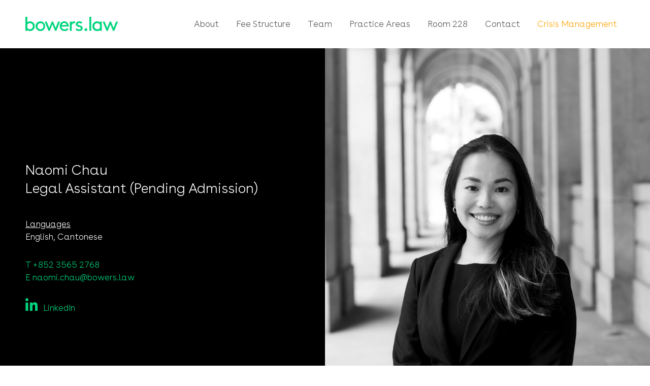

--- FILE ---
content_type: text/html; charset=UTF-8
request_url: https://bowers.law/team/naomi-chau/
body_size: 4807
content:
<!DOCTYPE html>
<html lang="en-GB">
<head>
	<meta charset="UTF-8">
	<meta name="viewport" content="width=device-width, initial-scale=1">
	<title>Naomi Chau - Bowers Law</title>
	<link rel="apple-touch-icon" sizes="57x57" href="https://bowers.law/wp-content/themes/bowers/assets/images/favicon-bowers/apple-icon-57x57.png">
	<link rel="apple-touch-icon" sizes="60x60" href="https://bowers.law/wp-content/themes/bowers/assets/images/favicon-bowers/apple-icon-60x60.png">
	<link rel="apple-touch-icon" sizes="72x72" href="https://bowers.law/wp-content/themes/bowers/assets/images/favicon-bowers/apple-icon-72x72.png">
	<link rel="apple-touch-icon" sizes="76x76" href="https://bowers.law/wp-content/themes/bowers/assets/images/favicon-bowers/apple-icon-76x76.png">
	<link rel="apple-touch-icon" sizes="114x114" href="https://bowers.law/wp-content/themes/bowers/assets/images/favicon-bowers/apple-icon-114x114.png">
	<link rel="apple-touch-icon" sizes="120x120" href="https://bowers.law/wp-content/themes/bowers/assets/images/favicon-bowers/apple-icon-120x120.png">
	<link rel="apple-touch-icon" sizes="144x144" href="https://bowers.law/wp-content/themes/bowers/assets/images/favicon-bowers/apple-icon-144x144.png">
	<link rel="apple-touch-icon" sizes="152x152" href="https://bowers.law/wp-content/themes/bowers/assets/images/favicon-bowers/apple-icon-152x152.png">
	<link rel="apple-touch-icon" sizes="180x180" href="https://bowers.law/wp-content/themes/bowers/assets/images/favicon-bowers/apple-icon-180x180.png">
	<link rel="icon" type="image/png" sizes="192x192"  href="https://bowers.law/wp-content/themes/bowers/assets/images/favicon-bowers/android-icon-192x192.png">
	<link rel="icon" type="image/png" sizes="32x32" href="https://bowers.law/wp-content/themes/bowers/assets/images/favicon-bowers/favicon-32x32.png">
	<link rel="icon" type="image/png" sizes="96x96" href="https://bowers.law/wp-content/themes/bowers/assets/images/favicon-bowers/favicon-96x96.png">
	<link rel="icon" type="image/png" sizes="16x16" href="https://bowers.law/wp-content/themes/bowers/assets/images/favicon-bowers/favicon-16x16.png">
	<link rel="manifest" href="https://bowers.law/wp-content/themes/bowers/assets/images/favicon-bowers/manifest.json">
	<meta name="msapplication-TileColor" content="#ffffff">
	<meta name="msapplication-TileImage" content="https://bowers.law/wp-content/themes/bowers/assets/images/favicon-bowers/ms-icon-144x144.png">
	<meta name="theme-color" content="#ffffff">
	
<!-- This site is optimized with the Yoast SEO plugin v13.4 - https://yoast.com/wordpress/plugins/seo/ -->
<meta name="robots" content="max-snippet:-1, max-image-preview:large, max-video-preview:-1"/>
<link rel="canonical" href="https://bowers.law/team/naomi-chau/" />
<meta property="og:locale" content="en_GB" />
<meta property="og:type" content="article" />
<meta property="og:title" content="Naomi Chau - Bowers Law" />
<meta property="og:url" content="https://bowers.law/team/naomi-chau/" />
<meta property="og:site_name" content="Bowers Law" />
<meta name="twitter:card" content="summary_large_image" />
<meta name="twitter:title" content="Naomi Chau - Bowers Law" />
<script type='application/ld+json' class='yoast-schema-graph yoast-schema-graph--main'>{"@context":"https://schema.org","@graph":[{"@type":"WebSite","@id":"https://bowers.law/#website","url":"https://bowers.law/","name":"Bowers Law","inLanguage":"en-GB","description":"A new way  of thinking","potentialAction":[{"@type":"SearchAction","target":"https://bowers.law/?s={search_term_string}","query-input":"required name=search_term_string"}]},{"@type":"WebPage","@id":"https://bowers.law/team/naomi-chau/#webpage","url":"https://bowers.law/team/naomi-chau/","name":"Naomi Chau - Bowers Law","isPartOf":{"@id":"https://bowers.law/#website"},"inLanguage":"en-GB","datePublished":"2023-11-06T02:02:37+00:00","dateModified":"2025-10-24T02:45:04+00:00","potentialAction":[{"@type":"ReadAction","target":["https://bowers.law/team/naomi-chau/"]}]}]}</script>
<!-- / Yoast SEO plugin. -->

<link rel='dns-prefetch' href='//s.w.org' />
<link rel="alternate" type="application/rss+xml" title="Bowers Law &raquo; Feed" href="https://bowers.law/feed/" />
<link rel="alternate" type="application/rss+xml" title="Bowers Law &raquo; Comments Feed" href="https://bowers.law/comments/feed/" />
<link rel='stylesheet' id='wp-block-library-css'  href='https://bowers.law/wp-includes/css/dist/block-library/style.min.css' type='text/css' media='all' />
<link rel='stylesheet' id='_mbbasetheme-style-css'  href='https://bowers.law/wp-content/themes/bowers/style.css' type='text/css' media='all' />
<script type='text/javascript' src='https://bowers.law/wp-includes/js/jquery/jquery.js'></script>
<script type='text/javascript' src='https://bowers.law/wp-includes/js/jquery/jquery-migrate.min.js'></script>
<link rel='https://api.w.org/' href='https://bowers.law/wp-json/' />
<link rel="alternate" type="application/json+oembed" href="https://bowers.law/wp-json/oembed/1.0/embed?url=https%3A%2F%2Fbowers.law%2Fteam%2Fnaomi-chau%2F" />
<link rel="alternate" type="text/xml+oembed" href="https://bowers.law/wp-json/oembed/1.0/embed?url=https%3A%2F%2Fbowers.law%2Fteam%2Fnaomi-chau%2F&#038;format=xml" />
<style type="text/css">.recentcomments a{display:inline !important;padding:0 !important;margin:0 !important;}</style></head>

<body class="team_members-template-default single single-team_members postid-1005 group-blog">
<div id="page" class="hfeed site">
	<div id="tcs">
		<img src="https://bowers.law/wp-content/themes/bowers/assets/images/white_close.svg" class="close">
		<div class="inner">
		  <h2 class="x_MsoNormal"><b>bowers.law</b> and a<b>linea</b> would like to keep in touch with you and to keep you informed of developments in the law and the ways in which we can help, advise and share risk with you.</h2>
<p class="x_MsoNormal">To do this, we need your agreement and we need to make certain commitments to you about how we will use your personal data:</p>
<ul>
<li>We will only use your personal data to send you relevant news and updates, announcements and invitations to events, and information about the firm.</li>
<li>We will not pass your personal data to any marketing agencies or other third parties, except for the purpose of us communicating with you, or as required by law.</li>
<li>You will be able to access the personal data that we hold about you and to correct it by contacting our data manager at <a href="mailto:enquiries@bowers.law">enquiries@bowers.law</a>.</li>
<li>You can withdraw your agreement at any time.</li>
</ul>
<p class="x_MsoNormal">If you would like us to keep in touch and keep you informed, please do click the submit button.</p>
<p class="x_MsoNormal">We look forward to keeping you interested in what we have to say, and to working with you !</p>
		</div>
	</div>
	<header id="masthead" class="site-header" role="banner">
		<div class="container">
			<a href="https://bowers.law" class="site-branding">

									<img src="https://bowers.law/wp-content/uploads/logo.svg">
				
			</a>

			<nav id="site-navigation" class="main-navigation" role="navigation">
				<button class="hamburger hamburger--slider" type="button">
				  <span class="hamburger-box">
				    <span class="hamburger-inner"></span>
				  </span>
				</button>
				<div class="menu-navigation-container"><ul id="menu-navigation" class="menu"><li id="menu-item-61" class="menu-item menu-item-type-post_type menu-item-object-page menu-item-61"><a href="https://bowers.law/about/">About</a></li>
<li id="menu-item-63" class="menu-item menu-item-type-post_type menu-item-object-page menu-item-63"><a href="https://bowers.law/fee-structure/">Fee Structure</a></li>
<li id="menu-item-67" class="menu-item menu-item-type-post_type menu-item-object-page menu-item-67"><a href="https://bowers.law/team/">Team</a></li>
<li id="menu-item-65" class="menu-item menu-item-type-post_type menu-item-object-page menu-item-65"><a href="https://bowers.law/practice-areas/">Practice Areas</a></li>
<li id="menu-item-205" class="menu-item menu-item-type-post_type menu-item-object-page current_page_parent menu-item-205"><a href="https://bowers.law/room-228/">Room 228</a></li>
<li id="menu-item-62" class="menu-item menu-item-type-post_type menu-item-object-page menu-item-62"><a href="https://bowers.law/contact/">Contact</a></li>
<li id="menu-item-346" class="yellow alinea menu-item menu-item-type-post_type menu-item-object-page menu-item-346"><a href="https://bowers.law/alinea/">Crisis Management</a></li>
<li id="menu-item-345" class="green bowers menu-item menu-item-type-post_type menu-item-object-page menu-item-home menu-item-345"><a href="https://bowers.law/">bowers.law</a></li>
</ul></div>				<div class="mobile-menu-wrapper">
					<div class="menu-mobile-navigation-container"><ul id="menu-mobile-navigation" class="menu"><li id="menu-item-271" class="menu-item menu-item-type-post_type menu-item-object-page menu-item-home menu-item-271"><a href="https://bowers.law/">Home</a></li>
<li id="menu-item-273" class="menu-item menu-item-type-post_type menu-item-object-page menu-item-273"><a href="https://bowers.law/about/">About</a></li>
<li id="menu-item-275" class="menu-item menu-item-type-post_type menu-item-object-page menu-item-275"><a href="https://bowers.law/fee-structure/">Fee Structure</a></li>
<li id="menu-item-277" class="menu-item menu-item-type-post_type menu-item-object-page menu-item-277"><a href="https://bowers.law/team/">Team</a></li>
<li id="menu-item-276" class="menu-item menu-item-type-post_type menu-item-object-page menu-item-276"><a href="https://bowers.law/practice-areas/">Practice Areas</a></li>
<li id="menu-item-272" class="menu-item menu-item-type-post_type menu-item-object-page current_page_parent menu-item-272"><a href="https://bowers.law/room-228/">Room 228</a></li>
<li id="menu-item-274" class="menu-item menu-item-type-post_type menu-item-object-page menu-item-274"><a href="https://bowers.law/contact/">Contact</a></li>
<li id="menu-item-381" class="yellow alinea menu-item menu-item-type-post_type menu-item-object-page menu-item-381"><a href="https://bowers.law/alinea/">Alinea <br>Crisis Management</a></li>
<li id="menu-item-382" class="green bowers menu-item menu-item-type-post_type menu-item-object-page menu-item-home menu-item-382"><a href="https://bowers.law/">bowers.law</a></li>
</ul></div>					<div class="lower">
						<div class="s4 contact">
							<p><a href="tel:++852 3577 8588">+852 3577 8588</a><br />
<a href="mailto:enquiries@bowers.law">enquiries@bowers.law</a></p>
						</div>
													<a href="https://www.linkedin.com/company/bowers-law/" class="social-link s4"><i class="fab fa-linkedin-in" aria-hidden="true"></i>LinkedIn</a>
											</div>
				</div>
			</nav><!-- #site-navigation -->
		</div>
	</header><!-- #masthead -->
	<div id="luxy">
		<div id="content" class="site-content">

	<div id="primary" class="content-area">
		<main id="main" class="site-main" role="main">
			<section id="split-team" class="team">
				<div class="col content">
						<p class="s3 white">
							Naomi Chau<br>
							Legal Assistant (Pending Admission)						</p>
						<div class="s4 white">
							<p><span style="text-decoration: underline;">Languages<br />
</span>English, Cantonese</p>
						</div>
						<div class="contact-links">
															<a href="+852 3565 2768" class="s4 green">T +852 3565 2768</a>
																													<a href="mailto:naomi.chau@bowers.law" class="s4 green">E naomi.chau@bowers.law</a>
													</div>
							<a href="https://www.linkedin.com/in/naomi-chau-5a6278158/" class="s4 green social-link" target="_blank"><i class="fab fa-linkedin-in" aria-hidden="true"></i>LinkedIn</a>
				</div>
					<div class="col image" style="background-image:url(https://bowers.law/wp-content/uploads/DSC08947-NC-scaled.jpg);">
						<img src="https://bowers.law/wp-content/themes/bowers/assets/images/profile_placeholder.jpg" class="placeholder">
					</div>
			</section>

			<section id="sections" class="team">
											<div class="container">
								<div class="inner">
									<div class="col1">
										<p class="s3">Personal Statement</p>
									</div>
									<div class="col2 s3">
										<p style="text-align: justify;">I am a person of compassion and integrity. My willingness to learn, listen and understand different perspectives allow me to approach my work with an open mind. I am always eager to learn and to navigate through new challenges.</p>
<p style="text-align: justify;">Prior to training at Bowers, I gained experience in-house at a company listed on the Stock Exchange of Hong Kong.</p>
									</div>
								</div>
							</div>
											<div class="container">
								<div class="inner">
									<div class="col1">
										<p class="s3">Profile</p>
									</div>
									<div class="col2 s3">
										<p style="text-align: justify;">Naomi graduated from Cardiff University with a Bachelor of Laws (LLB) in 2018, and from The University of Edinburgh with a Master of Law (LLM) in Commercial Law in 2019. She later obtained her Postgraduate Certificate in Laws (PCLL) with Distinction from City University of Hong Kong in 2023. Naomi joined the firm as a Trainee Solicitor in October 2023.</p>
									</div>
								</div>
							</div>
							</section>

		</main><!-- #main -->
	</div><!-- #primary -->

    <div class="pre-footer">
      <div class="container large boxes-3">
                	<a href="https://bowers.law/about/" class="box-item">
            <div class="inner">
              <p class="s2">
                What we do              </p>
            </div>
            <div class="rm s4">
              <img src="https://bowers.law/wp-content/themes/bowers/assets/images/green_right.svg" class="arrow">
            </div>
          </a>
                	<a href="https://bowers.law/practice-areas/" class="box-item">
            <div class="inner">
              <p class="s2">
                Read about our practice areas              </p>
            </div>
            <div class="rm s4">
              <img src="https://bowers.law/wp-content/themes/bowers/assets/images/green_right.svg" class="arrow">
            </div>
          </a>
                	<a href="https://bowers.law/contact" class="box-item">
            <div class="inner">
              <p class="s2">
                Let’s talk <br>Contact us              </p>
            </div>
            <div class="rm s4">
              <img src="https://bowers.law/wp-content/themes/bowers/assets/images/green_right.svg" class="arrow">
            </div>
          </a>
              </div>
    </div>
    
<section id="newsletter">
  <div class="container">
    <div class="col1">
      <p class="s3">Join our newsletter</p>
    </div>
    <div class="col2">

      <div id ="SpreadfrmSample" >
        <form class="js-cm-form" id="subForm" action="https://www.createsend.com/t/subscribeerror?description=" method="post" data-id="2BE4EF332AA2E32596E38B640E90561996D499A5CBB065F13DDC42A09D41B048884A38C985596BD5520C88E108AAC0B4C82A6985611D3A381A5C79CE7198E7E9">
          <div>
            <div>
              <input autocomplete="Email" placeholder="Email*" aria-label="Email" class="js-cm-email-input qa-input-email s3" id="txtSpreadEmail" maxlength="200" name="cm-yduldui-yduldui" required="" type="text">
              <p id="newsletter-tcs" class="s4">By clicking submit you agree to our <br><span href="#">Data collection and use terms</span></p>
            </div>
          </div>
          <button id="SpreadSubmit" class="btn-alt s4" type="submit">Submit</button>
        </form>

      </div>

    </div>
  </div>
</section>

  	</div><!-- #content -->

	<footer id="colophon" class="site-footer" role="contentinfo">
		<div class="container">
			<div class="main-footer">
				<div class="left">
					<a href="https://bowers.law">
            <img src="https://bowers.law/wp-content/uploads/footer_icon.svg">
          </a>
				</div>
				<div class="right">
					<div class="col s4">
						<div class="menu-footer-navigation-container"><ul id="menu-footer-navigation" class="menu"><li id="menu-item-215" class="menu-item menu-item-type-post_type menu-item-object-page menu-item-215"><a href="https://bowers.law/about/">About</a></li>
<li id="menu-item-214" class="menu-item menu-item-type-post_type menu-item-object-page menu-item-214"><a href="https://bowers.law/fee-structure/">Fee Structure</a></li>
<li id="menu-item-213" class="menu-item menu-item-type-post_type menu-item-object-page menu-item-213"><a href="https://bowers.law/team/">Team</a></li>
<li id="menu-item-212" class="menu-item menu-item-type-post_type menu-item-object-page menu-item-212"><a href="https://bowers.law/practice-areas/">Practice Areas</a></li>
<li id="menu-item-282" class="menu-item menu-item-type-post_type menu-item-object-page current_page_parent menu-item-282"><a href="https://bowers.law/room-228/">Room 228</a></li>
<li id="menu-item-211" class="menu-item menu-item-type-post_type menu-item-object-page menu-item-211"><a href="https://bowers.law/contact/">Contact</a></li>
<li id="menu-item-383" class="alinea menu-item menu-item-type-post_type menu-item-object-page menu-item-383"><a href="https://bowers.law/alinea/">Crisis Management</a></li>
<li id="menu-item-384" class="bowers menu-item menu-item-type-post_type menu-item-object-page menu-item-home menu-item-384"><a href="https://bowers.law/">Bowers</a></li>
<li id="menu-item-210" class="menu-item menu-item-type-post_type menu-item-object-page menu-item-210"><a href="https://bowers.law/privacy-policy/">Privacy Policy</a></li>
<li id="menu-item-209" class="menu-item menu-item-type-post_type menu-item-object-page menu-item-209"><a href="https://bowers.law/terms-of-use/">Terms of Use</a></li>
</ul></div>					</div>
					<div class="col s4">
						<p>Bowers<br />
2610 Tower II<br />
Lippo Centre<br />
89 Queensway<br />
Admiralty<br />
Hong Kong SAR</p>
<p><a href="tel:++852 3577 8588">+852 3577 8588</a><br />
<a href="mailto:enquiries@bowers.law">enquiries@bowers.law</a></p>
													<a href="https://www.linkedin.com/company/bowers-law/" class="social-link" target="_blank"><i class="fab fa-linkedin-in" aria-hidden="true"></i>LinkedIn</a>
											</div>
				</div>
			</div>
			<div class="lower-footer">
				<div class="right">
					<div class="col s4">
            &copy; 2026 Bowers<br>All Rights Reserved
					</div>
				</div>
			</div>
		</footer><!-- #colophon -->
  </div><!-- #luxy -->
	</div>
</div><!-- #page -->

<link rel='stylesheet' id='font-awesome-css'  href='https://use.fontawesome.com/releases/v5.15.4/css/all.css' type='text/css' media='all' />
<script type='text/javascript' src='https://bowers.law/wp-content/themes/bowers/assets/js/luxy.min.js'></script>
<script type='text/javascript' src='https://bowers.law/wp-content/themes/bowers/assets/js/plugins.min.js'></script>
<script type='text/javascript' src='https://bowers.law/wp-content/themes/bowers/assets/js/main.min.js'></script>
<script type='text/javascript' src='https://bowers.law/wp-content/themes/bowers/assets/js/lottie-player.js'></script>
<script type='text/javascript' src='https://bowers.law/wp-content/themes/bowers/assets/js/jquery-ui.min.js'></script>
<script type='text/javascript' src='https://bowers.law/wp-content/themes/bowers/assets/js/copypastesubscribeformlogic.js'></script>
<script type='text/javascript' src='https://bowers.law/wp-includes/js/wp-embed.min.js'></script>

</body>
</html>


--- FILE ---
content_type: text/css
request_url: https://bowers.law/wp-content/themes/bowers/style.css
body_size: 11447
content:
/*!
Theme Name: Bowers
Author: Lewis Astell-Brook
Author URI: https://inspya.co.uk
Version: 1.0

*/#page,img{max-width:100%}article,aside,details,figcaption,figure,footer,header,hgroup,hr,main,nav,section,summary{display:block}.hamburger,button{overflow:visible}.hamburger,button,select{text-transform:none}pre,textarea{overflow:auto}fieldset,hr,img,legend{border:0}fieldset,hr,legend,td,th{padding:0}.aligncenter,.clear:after,.comment-content:after,.entry-content:after,.grid:after,.page-links,.site-content:after,.site-footer:after,.site-header:after,h1,h2,h3,h4,h5,h6{clear:both}audio,canvas,progress,video{display:inline-block;vertical-align:baseline}audio:not([controls]){display:none;height:0}[hidden],template{display:none}a{background:0 0}a:active,a:hover{outline:0}abbr[title]{border-bottom:1px dotted}b,optgroup,strong{font-weight:700}dfn{font-style:italic}mark{background:#ff0;color:#000}small{font-size:80%}sub,sup{font-size:75%;line-height:0;position:relative;vertical-align:baseline}sup{top:-.5em}sub{bottom:-.25em}img{height:auto}svg:not(:root){overflow:hidden}figure{margin:1em 40px}hr{box-sizing:content-box;height:1px;border-top:1px solid #ccc;margin:1em 0}code,kbd,pre,samp{font-family:monospace,monospace;font-size:1em}button,input,optgroup,select,textarea{color:inherit;font:inherit;margin:0}button,html input[type=button],input[type=reset],input[type=submit]{-webkit-appearance:button;cursor:pointer}button[disabled],html input[disabled]{cursor:default}button::-moz-focus-inner,input::-moz-focus-inner{border:0;padding:0}input{line-height:normal}input[type=checkbox],input[type=radio]{box-sizing:border-box;padding:0}input[type=number]::-webkit-inner-spin-button,input[type=number]::-webkit-outer-spin-button{height:auto}input[type=search]{-webkit-appearance:textfield;box-sizing:content-box}input[type=search]::-webkit-search-cancel-button,input[type=search]::-webkit-search-decoration{-webkit-appearance:none}textarea{resize:vertical}table{border-collapse:collapse;border-spacing:0}button,html,input,select,textarea{color:#222}html{font-family:sans-serif;-ms-text-size-adjust:100%;-webkit-text-size-adjust:100%;font-size:1em;line-height:1.4}::selection{background:#00D57E;text-shadow:none}audio,canvas,img,video{vertical-align:middle}fieldset{margin:0}.browsehappy{margin:.2em 0;background:#ccc;color:#000;padding:.2em 0}section#hero.about .image-wrapper,section#hero.fee-structure .image-wrapper,section#section-2.team .member-wrapper .image,section#split-alinea.about .col.image,section#split-home.home .col.image,section#split-team.team .col.image{background-position:center;background-repeat:no-repeat}a,a:hover,a:visited,body{color:#555454}*,:after,:before{box-sizing:border-box;outline:0;-webkit-font-smoothing:antialiased;-moz-osx-font-smoothing:grayscale;text-rendering:optimizeLegibility;-webkit-tap-highlight-color:transparent}body{margin:0!important;font-family:'Buenos Aires'}a,a:visited{text-decoration:none}@font-face{font-family:'Buenos Aires';src:url(assets/fonts/BuenosAires-Regular.eot);src:url(assets/fonts/BuenosAires-Regular.eot?#iefix) format("embedded-opentype"),url(assets/fonts/BuenosAires-Regular.woff2) format("woff2"),url(assets/fonts/BuenosAires-Regular.woff) format("woff"),url(assets/fonts/BuenosAires-Regular.ttf) format("truetype");font-weight:400;font-style:normal}@font-face{font-family:'Buenos Aires';src:url(assets/fonts/BuenosAires-Light.eot);src:url(assets/fonts/BuenosAires-Light.eot?#iefix) format("embedded-opentype"),url(assets/fonts/BuenosAires-Light.woff2) format("woff2"),url(assets/fonts/BuenosAires-Light.woff) format("woff"),url(assets/fonts/BuenosAires-Light.ttf) format("truetype");font-weight:300;font-style:normal}.s1,.s1 :not(br),h1,h1 :not(br){font-size:90px;font-weight:300;line-height:99px;margin:20px 0 30px}.s2,.s2 :not(br),h2,h2 :not(br){font-size:40px;font-weight:300;line-height:49px;margin:20px 0 30px}.menu-mobile-navigation-container ul li,.s3,.s3 :not(br),h3,h3 :not(br){font-size:27px;font-weight:300;line-height:36px;margin:20px 0 40px}.menu-navigation-container ul li,.s4,.s4 :not(br),body,h4,h4 :not(br),section#sections.team .container .col2 ul *{font-size:17px;font-weight:300;line-height:25px;margin:20px 0 30px}.s5,.s5 :not(br),h5,h5 :not(br){font-size:36px;font-weight:300;line-height:43px;margin:20px 0 30px}.s6,.s6 :not(br),h6,h6 :not(br){font-size:63px;font-weight:300;line-height:76px;margin:20px 0 30px}strong{font-weight:400!important}.green,.green *{color:#00D57E!important}.yellow,.yellow *{color:#FFA200!important}.btn,.btn-alt{color:#fff!important;text-align:center}p{margin:15px 0 35px}.btn{background-color:#00D57E;padding:17px 50px;border-radius:0}.btn-alt{background-color:transparent;border:1px solid #fff;padding:17px 80px;border-radius:0}.rm{margin:0;position:absolute;left:0;bottom:0}.rm img,.rm span{position:relative}.rm span{margin:0;width:100px}.rm img{margin:0 0 0 20px;left:0}#primary .rm:hover img,.pre-footer .box-item:hover .rm img{-webkit-animation:linear;-webkit-animation-name:arrow_wrapper;-webkit-animation-duration:300ms;-webkit-animation-delay:0ms;-webkit-animation-fill-mode:forwards;animation-fill-mode:forwards}@-webkit-keyframes arrow_wrapper{0%,100%{left:0}50%{left:20px}}.alignleft{display:inline;float:left;margin-right:1.5em}.alignright{display:inline;float:right;margin-left:1.5em}.aligncenter{display:block;margin:0 auto}.screen-reader-text{clip:rect(1px,1px,1px,1px);position:absolute!important}.screen-reader-text:active,.screen-reader-text:focus,.screen-reader-text:hover{background-color:#f1f1f1;border-radius:3px;box-shadow:0 0 2px 2px rgba(0,0,0,.6);clip:auto!important;color:#21759b;display:block;font-size:14px;font-weight:700;height:auto;left:5px;line-height:normal;padding:15px 23px 14px;text-decoration:none;top:5px;width:auto;z-index:100000}.clear:after,.clear:before,.comment-content:after,.comment-content:before,.entry-content:after,.entry-content:before,.site-content:after,.site-content:before,.site-footer:after,.site-footer:before,.site-header:after,.site-header:before{content:'';display:table}.infinite-scroll .paging-navigation,.infinite-scroll.neverending .site-footer{display:none}.infinity-end.neverending .site-footer{display:block}.grid{margin:0 0 20px}.grid:after,.grid:before{content:" ";display:table}[class*=col-]{float:left;padding-right:20px}.grid [class*=col-]:last-of-type{padding-right:0}.col-1-2{width:50%}.col-1-3{width:33.33%}.col-2-3{width:66.66%}.col-1-4{width:25%}.col-3-4{width:75%}.col-1-8{width:12.5%}.col-7-8{width:87.5%}.module{padding:20px}.grid-pad{padding:20px 0 20px 20px}.grid-pad [class*=col-]:last-of-type{padding-right:20px}.hamburger{padding:15px;display:inline-block;cursor:pointer;-webkit-transition-property:opacity,-webkit-filter,opacity,filter;transition-property:opacity,filter;-webkit-transition-duration:.15s;transition-duration:.15s;-webkit-transition-timing-function:linear;transition-timing-function:linear;font:inherit;color:inherit;background-color:transparent;border:0;margin:0}#tcs *,.pre-footer .box-item:hover *,section#newsletter [class^=col] *{color:#fff}.hamburger--emphatic,.hamburger--emphatic-r{overflow:hidden}.hamburger.is-active:hover,.hamburger:hover{opacity:.7}.hamburger.is-active .hamburger-inner,.hamburger.is-active .hamburger-inner::after,.hamburger.is-active .hamburger-inner::before{background-color:#000}.hamburger-box{width:40px;height:24px;display:inline-block;position:relative}.hamburger-inner{display:block;top:50%;margin-top:-2px}.hamburger-inner,.hamburger-inner::after,.hamburger-inner::before{width:40px;height:4px;background-color:#000;border-radius:4px;position:absolute;-webkit-transition-property:-webkit-transform;transition-property:transform;-webkit-transition-duration:.15s;transition-duration:.15s;-webkit-transition-timing-function:ease;transition-timing-function:ease}.hamburger-inner::after,.hamburger-inner::before{content:"";display:block}.hamburger-inner::before{top:-10px}.hamburger-inner::after{bottom:-10px}.hamburger--3dx .hamburger-box{-webkit-perspective:80px;perspective:80px}.hamburger--3dx .hamburger-inner{-webkit-transition:-webkit-transform .15s cubic-bezier(.645,.045,.355,1),background-color 0s .1s cubic-bezier(.645,.045,.355,1);transition:transform .15s cubic-bezier(.645,.045,.355,1),background-color 0s .1s cubic-bezier(.645,.045,.355,1)}.hamburger--3dx .hamburger-inner::after,.hamburger--3dx .hamburger-inner::before{-webkit-transition:-webkit-transform 0s .1s cubic-bezier(.645,.045,.355,1);transition:transform 0s .1s cubic-bezier(.645,.045,.355,1)}.hamburger--3dx.is-active .hamburger-inner{background-color:transparent!important;-webkit-transform:rotateY(180deg);transform:rotateY(180deg)}.hamburger--3dx.is-active .hamburger-inner::before{-webkit-transform:translate3d(0,10px,0) rotate(45deg);transform:translate3d(0,10px,0) rotate(45deg)}.hamburger--3dx.is-active .hamburger-inner::after{-webkit-transform:translate3d(0,-10px,0) rotate(-45deg);transform:translate3d(0,-10px,0) rotate(-45deg)}.hamburger--3dx-r .hamburger-box{-webkit-perspective:80px;perspective:80px}.hamburger--3dx-r .hamburger-inner{-webkit-transition:-webkit-transform .15s cubic-bezier(.645,.045,.355,1),background-color 0s .1s cubic-bezier(.645,.045,.355,1);transition:transform .15s cubic-bezier(.645,.045,.355,1),background-color 0s .1s cubic-bezier(.645,.045,.355,1)}.hamburger--3dx-r .hamburger-inner::after,.hamburger--3dx-r .hamburger-inner::before{-webkit-transition:-webkit-transform 0s .1s cubic-bezier(.645,.045,.355,1);transition:transform 0s .1s cubic-bezier(.645,.045,.355,1)}.hamburger--3dx-r.is-active .hamburger-inner{background-color:transparent!important;-webkit-transform:rotateY(-180deg);transform:rotateY(-180deg)}.hamburger--3dx-r.is-active .hamburger-inner::before{-webkit-transform:translate3d(0,10px,0) rotate(45deg);transform:translate3d(0,10px,0) rotate(45deg)}.hamburger--3dx-r.is-active .hamburger-inner::after{-webkit-transform:translate3d(0,-10px,0) rotate(-45deg);transform:translate3d(0,-10px,0) rotate(-45deg)}.hamburger--3dy .hamburger-box{-webkit-perspective:80px;perspective:80px}.hamburger--3dy .hamburger-inner{-webkit-transition:-webkit-transform .15s cubic-bezier(.645,.045,.355,1),background-color 0s .1s cubic-bezier(.645,.045,.355,1);transition:transform .15s cubic-bezier(.645,.045,.355,1),background-color 0s .1s cubic-bezier(.645,.045,.355,1)}.hamburger--3dy .hamburger-inner::after,.hamburger--3dy .hamburger-inner::before{-webkit-transition:-webkit-transform 0s .1s cubic-bezier(.645,.045,.355,1);transition:transform 0s .1s cubic-bezier(.645,.045,.355,1)}.hamburger--3dy.is-active .hamburger-inner{background-color:transparent!important;-webkit-transform:rotateX(-180deg);transform:rotateX(-180deg)}.hamburger--3dy.is-active .hamburger-inner::before{-webkit-transform:translate3d(0,10px,0) rotate(45deg);transform:translate3d(0,10px,0) rotate(45deg)}.hamburger--3dy.is-active .hamburger-inner::after{-webkit-transform:translate3d(0,-10px,0) rotate(-45deg);transform:translate3d(0,-10px,0) rotate(-45deg)}.hamburger--3dy-r .hamburger-box{-webkit-perspective:80px;perspective:80px}.hamburger--3dy-r .hamburger-inner{-webkit-transition:-webkit-transform .15s cubic-bezier(.645,.045,.355,1),background-color 0s .1s cubic-bezier(.645,.045,.355,1);transition:transform .15s cubic-bezier(.645,.045,.355,1),background-color 0s .1s cubic-bezier(.645,.045,.355,1)}.hamburger--3dy-r .hamburger-inner::after,.hamburger--3dy-r .hamburger-inner::before{-webkit-transition:-webkit-transform 0s .1s cubic-bezier(.645,.045,.355,1);transition:transform 0s .1s cubic-bezier(.645,.045,.355,1)}.hamburger--3dy-r.is-active .hamburger-inner{background-color:transparent!important;-webkit-transform:rotateX(180deg);transform:rotateX(180deg)}.hamburger--3dy-r.is-active .hamburger-inner::before{-webkit-transform:translate3d(0,10px,0) rotate(45deg);transform:translate3d(0,10px,0) rotate(45deg)}.hamburger--3dy-r.is-active .hamburger-inner::after{-webkit-transform:translate3d(0,-10px,0) rotate(-45deg);transform:translate3d(0,-10px,0) rotate(-45deg)}.hamburger--3dxy .hamburger-box{-webkit-perspective:80px;perspective:80px}.hamburger--3dxy .hamburger-inner{-webkit-transition:-webkit-transform .15s cubic-bezier(.645,.045,.355,1),background-color 0s .1s cubic-bezier(.645,.045,.355,1);transition:transform .15s cubic-bezier(.645,.045,.355,1),background-color 0s .1s cubic-bezier(.645,.045,.355,1)}.hamburger--3dxy .hamburger-inner::after,.hamburger--3dxy .hamburger-inner::before{-webkit-transition:-webkit-transform 0s .1s cubic-bezier(.645,.045,.355,1);transition:transform 0s .1s cubic-bezier(.645,.045,.355,1)}.hamburger--3dxy.is-active .hamburger-inner{background-color:transparent!important;-webkit-transform:rotateX(180deg) rotateY(180deg);transform:rotateX(180deg) rotateY(180deg)}.hamburger--3dxy.is-active .hamburger-inner::before{-webkit-transform:translate3d(0,10px,0) rotate(45deg);transform:translate3d(0,10px,0) rotate(45deg)}.hamburger--3dxy.is-active .hamburger-inner::after{-webkit-transform:translate3d(0,-10px,0) rotate(-45deg);transform:translate3d(0,-10px,0) rotate(-45deg)}.hamburger--3dxy-r .hamburger-box{-webkit-perspective:80px;perspective:80px}.hamburger--3dxy-r .hamburger-inner{-webkit-transition:-webkit-transform .15s cubic-bezier(.645,.045,.355,1),background-color 0s .1s cubic-bezier(.645,.045,.355,1);transition:transform .15s cubic-bezier(.645,.045,.355,1),background-color 0s .1s cubic-bezier(.645,.045,.355,1)}.hamburger--3dxy-r .hamburger-inner::after,.hamburger--3dxy-r .hamburger-inner::before{-webkit-transition:-webkit-transform 0s .1s cubic-bezier(.645,.045,.355,1);transition:transform 0s .1s cubic-bezier(.645,.045,.355,1)}.hamburger--3dxy-r.is-active .hamburger-inner{background-color:transparent!important;-webkit-transform:rotateX(180deg) rotateY(180deg) rotateZ(-180deg);transform:rotateX(180deg) rotateY(180deg) rotateZ(-180deg)}.hamburger--3dxy-r.is-active .hamburger-inner::before{-webkit-transform:translate3d(0,10px,0) rotate(45deg);transform:translate3d(0,10px,0) rotate(45deg)}.hamburger--3dxy-r.is-active .hamburger-inner::after{-webkit-transform:translate3d(0,-10px,0) rotate(-45deg);transform:translate3d(0,-10px,0) rotate(-45deg)}.hamburger--arrow.is-active .hamburger-inner::before{-webkit-transform:translate3d(-8px,0,0) rotate(-45deg) scale(.7,1);transform:translate3d(-8px,0,0) rotate(-45deg) scale(.7,1)}.hamburger--arrow.is-active .hamburger-inner::after{-webkit-transform:translate3d(-8px,0,0) rotate(45deg) scale(.7,1);transform:translate3d(-8px,0,0) rotate(45deg) scale(.7,1)}.hamburger--arrow-r.is-active .hamburger-inner::before{-webkit-transform:translate3d(8px,0,0) rotate(45deg) scale(.7,1);transform:translate3d(8px,0,0) rotate(45deg) scale(.7,1)}.hamburger--arrow-r.is-active .hamburger-inner::after{-webkit-transform:translate3d(8px,0,0) rotate(-45deg) scale(.7,1);transform:translate3d(8px,0,0) rotate(-45deg) scale(.7,1)}.hamburger--arrowalt .hamburger-inner::before{-webkit-transition:top .1s .1s ease,-webkit-transform .1s cubic-bezier(.165,.84,.44,1);transition:top .1s .1s ease,transform .1s cubic-bezier(.165,.84,.44,1)}.hamburger--arrowalt .hamburger-inner::after{-webkit-transition:bottom .1s .1s ease,-webkit-transform .1s cubic-bezier(.165,.84,.44,1);transition:bottom .1s .1s ease,transform .1s cubic-bezier(.165,.84,.44,1)}.hamburger--arrowalt.is-active .hamburger-inner::before{top:0;-webkit-transform:translate3d(-8px,-10px,0) rotate(-45deg) scale(.7,1);transform:translate3d(-8px,-10px,0) rotate(-45deg) scale(.7,1);-webkit-transition:top .1s ease,-webkit-transform .1s .1s cubic-bezier(.895,.03,.685,.22);transition:top .1s ease,transform .1s .1s cubic-bezier(.895,.03,.685,.22)}.hamburger--arrowalt.is-active .hamburger-inner::after{bottom:0;-webkit-transform:translate3d(-8px,10px,0) rotate(45deg) scale(.7,1);transform:translate3d(-8px,10px,0) rotate(45deg) scale(.7,1);-webkit-transition:bottom .1s ease,-webkit-transform .1s .1s cubic-bezier(.895,.03,.685,.22);transition:bottom .1s ease,transform .1s .1s cubic-bezier(.895,.03,.685,.22)}.hamburger--arrowalt-r .hamburger-inner::before{-webkit-transition:top .1s .1s ease,-webkit-transform .1s cubic-bezier(.165,.84,.44,1);transition:top .1s .1s ease,transform .1s cubic-bezier(.165,.84,.44,1)}.hamburger--arrowalt-r .hamburger-inner::after{-webkit-transition:bottom .1s .1s ease,-webkit-transform .1s cubic-bezier(.165,.84,.44,1);transition:bottom .1s .1s ease,transform .1s cubic-bezier(.165,.84,.44,1)}.hamburger--arrowalt-r.is-active .hamburger-inner::before{top:0;-webkit-transform:translate3d(8px,-10px,0) rotate(45deg) scale(.7,1);transform:translate3d(8px,-10px,0) rotate(45deg) scale(.7,1);-webkit-transition:top .1s ease,-webkit-transform .1s .1s cubic-bezier(.895,.03,.685,.22);transition:top .1s ease,transform .1s .1s cubic-bezier(.895,.03,.685,.22)}.hamburger--arrowalt-r.is-active .hamburger-inner::after{bottom:0;-webkit-transform:translate3d(8px,10px,0) rotate(-45deg) scale(.7,1);transform:translate3d(8px,10px,0) rotate(-45deg) scale(.7,1);-webkit-transition:bottom .1s ease,-webkit-transform .1s .1s cubic-bezier(.895,.03,.685,.22);transition:bottom .1s ease,transform .1s .1s cubic-bezier(.895,.03,.685,.22)}.hamburger--arrowturn.is-active .hamburger-inner{-webkit-transform:rotate(-180deg);-ms-transform:rotate(-180deg);transform:rotate(-180deg)}.hamburger--arrowturn.is-active .hamburger-inner::before{-webkit-transform:translate3d(8px,0,0) rotate(45deg) scale(.7,1);transform:translate3d(8px,0,0) rotate(45deg) scale(.7,1)}.hamburger--arrowturn.is-active .hamburger-inner::after{-webkit-transform:translate3d(8px,0,0) rotate(-45deg) scale(.7,1);transform:translate3d(8px,0,0) rotate(-45deg) scale(.7,1)}.hamburger--arrowturn-r.is-active .hamburger-inner{-webkit-transform:rotate(-180deg);-ms-transform:rotate(-180deg);transform:rotate(-180deg)}.hamburger--arrowturn-r.is-active .hamburger-inner::before{-webkit-transform:translate3d(-8px,0,0) rotate(-45deg) scale(.7,1);transform:translate3d(-8px,0,0) rotate(-45deg) scale(.7,1)}.hamburger--arrowturn-r.is-active .hamburger-inner::after{-webkit-transform:translate3d(-8px,0,0) rotate(45deg) scale(.7,1);transform:translate3d(-8px,0,0) rotate(45deg) scale(.7,1)}.hamburger--boring .hamburger-inner,.hamburger--boring .hamburger-inner::after,.hamburger--boring .hamburger-inner::before{-webkit-transition-property:none;transition-property:none}.hamburger--boring.is-active .hamburger-inner{-webkit-transform:rotate(45deg);-ms-transform:rotate(45deg);transform:rotate(45deg)}.hamburger--boring.is-active .hamburger-inner::before{top:0;opacity:0}.hamburger--boring.is-active .hamburger-inner::after{bottom:0;-webkit-transform:rotate(-90deg);-ms-transform:rotate(-90deg);transform:rotate(-90deg)}.hamburger--collapse .hamburger-inner{top:auto;bottom:0;-webkit-transition-duration:.13s;transition-duration:.13s;-webkit-transition-delay:.13s;transition-delay:.13s;-webkit-transition-timing-function:cubic-bezier(.55,.055,.675,.19);transition-timing-function:cubic-bezier(.55,.055,.675,.19)}.hamburger--collapse .hamburger-inner::after{top:-20px;-webkit-transition:top .2s .2s cubic-bezier(.33333,.66667,.66667,1),opacity .1s linear;transition:top .2s .2s cubic-bezier(.33333,.66667,.66667,1),opacity .1s linear}.hamburger--collapse .hamburger-inner::before{-webkit-transition:top .12s .2s cubic-bezier(.33333,.66667,.66667,1),-webkit-transform .13s cubic-bezier(.55,.055,.675,.19);transition:top .12s .2s cubic-bezier(.33333,.66667,.66667,1),transform .13s cubic-bezier(.55,.055,.675,.19)}.hamburger--collapse.is-active .hamburger-inner{-webkit-transform:translate3d(0,-10px,0) rotate(-45deg);transform:translate3d(0,-10px,0) rotate(-45deg);-webkit-transition-delay:.22s;transition-delay:.22s;-webkit-transition-timing-function:cubic-bezier(.215,.61,.355,1);transition-timing-function:cubic-bezier(.215,.61,.355,1)}.hamburger--collapse.is-active .hamburger-inner::after{top:0;opacity:0;-webkit-transition:top .2s cubic-bezier(.33333,0,.66667,.33333),opacity .1s .22s linear;transition:top .2s cubic-bezier(.33333,0,.66667,.33333),opacity .1s .22s linear}.hamburger--collapse.is-active .hamburger-inner::before{top:0;-webkit-transform:rotate(-90deg);-ms-transform:rotate(-90deg);transform:rotate(-90deg);-webkit-transition:top .1s .16s cubic-bezier(.33333,0,.66667,.33333),-webkit-transform .13s .25s cubic-bezier(.215,.61,.355,1);transition:top .1s .16s cubic-bezier(.33333,0,.66667,.33333),transform .13s .25s cubic-bezier(.215,.61,.355,1)}.hamburger--collapse-r .hamburger-inner{top:auto;bottom:0;-webkit-transition-duration:.13s;transition-duration:.13s;-webkit-transition-delay:.13s;transition-delay:.13s;-webkit-transition-timing-function:cubic-bezier(.55,.055,.675,.19);transition-timing-function:cubic-bezier(.55,.055,.675,.19)}.hamburger--collapse-r .hamburger-inner::after{top:-20px;-webkit-transition:top .2s .2s cubic-bezier(.33333,.66667,.66667,1),opacity .1s linear;transition:top .2s .2s cubic-bezier(.33333,.66667,.66667,1),opacity .1s linear}.hamburger--collapse-r .hamburger-inner::before{-webkit-transition:top .12s .2s cubic-bezier(.33333,.66667,.66667,1),-webkit-transform .13s cubic-bezier(.55,.055,.675,.19);transition:top .12s .2s cubic-bezier(.33333,.66667,.66667,1),transform .13s cubic-bezier(.55,.055,.675,.19)}.hamburger--collapse-r.is-active .hamburger-inner{-webkit-transform:translate3d(0,-10px,0) rotate(45deg);transform:translate3d(0,-10px,0) rotate(45deg);-webkit-transition-delay:.22s;transition-delay:.22s;-webkit-transition-timing-function:cubic-bezier(.215,.61,.355,1);transition-timing-function:cubic-bezier(.215,.61,.355,1)}.hamburger--collapse-r.is-active .hamburger-inner::after{top:0;opacity:0;-webkit-transition:top .2s cubic-bezier(.33333,0,.66667,.33333),opacity .1s .22s linear;transition:top .2s cubic-bezier(.33333,0,.66667,.33333),opacity .1s .22s linear}.hamburger--collapse-r.is-active .hamburger-inner::before{top:0;-webkit-transform:rotate(90deg);-ms-transform:rotate(90deg);transform:rotate(90deg);-webkit-transition:top .1s .16s cubic-bezier(.33333,0,.66667,.33333),-webkit-transform .13s .25s cubic-bezier(.215,.61,.355,1);transition:top .1s .16s cubic-bezier(.33333,0,.66667,.33333),transform .13s .25s cubic-bezier(.215,.61,.355,1)}.hamburger--elastic .hamburger-inner{top:2px;-webkit-transition-duration:.275s;transition-duration:.275s;-webkit-transition-timing-function:cubic-bezier(.68,-.55,.265,1.55);transition-timing-function:cubic-bezier(.68,-.55,.265,1.55)}.hamburger--elastic .hamburger-inner::before{top:10px;-webkit-transition:opacity .125s .275s ease;transition:opacity .125s .275s ease}.hamburger--elastic .hamburger-inner::after{top:20px;-webkit-transition:-webkit-transform .275s cubic-bezier(.68,-.55,.265,1.55);transition:transform .275s cubic-bezier(.68,-.55,.265,1.55)}.hamburger--elastic.is-active .hamburger-inner{-webkit-transform:translate3d(0,10px,0) rotate(135deg);transform:translate3d(0,10px,0) rotate(135deg);-webkit-transition-delay:.075s;transition-delay:.075s}.hamburger--elastic.is-active .hamburger-inner::before{-webkit-transition-delay:0s;transition-delay:0s;opacity:0}.hamburger--elastic.is-active .hamburger-inner::after{-webkit-transform:translate3d(0,-20px,0) rotate(-270deg);transform:translate3d(0,-20px,0) rotate(-270deg);-webkit-transition-delay:.075s;transition-delay:.075s}.hamburger--elastic-r .hamburger-inner{top:2px;-webkit-transition-duration:.275s;transition-duration:.275s;-webkit-transition-timing-function:cubic-bezier(.68,-.55,.265,1.55);transition-timing-function:cubic-bezier(.68,-.55,.265,1.55)}.hamburger--elastic-r .hamburger-inner::before{top:10px;-webkit-transition:opacity .125s .275s ease;transition:opacity .125s .275s ease}.hamburger--elastic-r .hamburger-inner::after{top:20px;-webkit-transition:-webkit-transform .275s cubic-bezier(.68,-.55,.265,1.55);transition:transform .275s cubic-bezier(.68,-.55,.265,1.55)}.hamburger--elastic-r.is-active .hamburger-inner{-webkit-transform:translate3d(0,10px,0) rotate(-135deg);transform:translate3d(0,10px,0) rotate(-135deg);-webkit-transition-delay:.075s;transition-delay:.075s}.hamburger--elastic-r.is-active .hamburger-inner::before{-webkit-transition-delay:0s;transition-delay:0s;opacity:0}.hamburger--elastic-r.is-active .hamburger-inner::after{-webkit-transform:translate3d(0,-20px,0) rotate(270deg);transform:translate3d(0,-20px,0) rotate(270deg);-webkit-transition-delay:.075s;transition-delay:.075s}.hamburger--emphatic .hamburger-inner{-webkit-transition:background-color .125s .175s ease-in;transition:background-color .125s .175s ease-in}.hamburger--emphatic .hamburger-inner::before{left:0;-webkit-transition:-webkit-transform .125s cubic-bezier(.6,.04,.98,.335),top .05s .125s linear,left .125s .175s ease-in;transition:transform .125s cubic-bezier(.6,.04,.98,.335),top .05s .125s linear,left .125s .175s ease-in}.hamburger--emphatic .hamburger-inner::after{top:10px;right:0;-webkit-transition:-webkit-transform .125s cubic-bezier(.6,.04,.98,.335),top .05s .125s linear,right .125s .175s ease-in;transition:transform .125s cubic-bezier(.6,.04,.98,.335),top .05s .125s linear,right .125s .175s ease-in}.hamburger--emphatic.is-active .hamburger-inner{-webkit-transition-delay:0s;transition-delay:0s;-webkit-transition-timing-function:ease-out;transition-timing-function:ease-out;background-color:transparent!important}.hamburger--emphatic.is-active .hamburger-inner::before{left:-80px;top:-80px;-webkit-transform:translate3d(80px,80px,0) rotate(45deg);transform:translate3d(80px,80px,0) rotate(45deg);-webkit-transition:left .125s ease-out,top .05s .125s linear,-webkit-transform .125s .175s cubic-bezier(.075,.82,.165,1);transition:left .125s ease-out,top .05s .125s linear,transform .125s .175s cubic-bezier(.075,.82,.165,1)}.hamburger--emphatic.is-active .hamburger-inner::after{right:-80px;top:-80px;-webkit-transform:translate3d(-80px,80px,0) rotate(-45deg);transform:translate3d(-80px,80px,0) rotate(-45deg);-webkit-transition:right .125s ease-out,top .05s .125s linear,-webkit-transform .125s .175s cubic-bezier(.075,.82,.165,1);transition:right .125s ease-out,top .05s .125s linear,transform .125s .175s cubic-bezier(.075,.82,.165,1)}.hamburger--emphatic-r .hamburger-inner{-webkit-transition:background-color .125s .175s ease-in;transition:background-color .125s .175s ease-in}.hamburger--emphatic-r .hamburger-inner::before{left:0;-webkit-transition:-webkit-transform .125s cubic-bezier(.6,.04,.98,.335),top .05s .125s linear,left .125s .175s ease-in;transition:transform .125s cubic-bezier(.6,.04,.98,.335),top .05s .125s linear,left .125s .175s ease-in}.hamburger--emphatic-r .hamburger-inner::after{top:10px;right:0;-webkit-transition:-webkit-transform .125s cubic-bezier(.6,.04,.98,.335),top .05s .125s linear,right .125s .175s ease-in;transition:transform .125s cubic-bezier(.6,.04,.98,.335),top .05s .125s linear,right .125s .175s ease-in}.hamburger--emphatic-r.is-active .hamburger-inner{-webkit-transition-delay:0s;transition-delay:0s;-webkit-transition-timing-function:ease-out;transition-timing-function:ease-out;background-color:transparent!important}.hamburger--emphatic-r.is-active .hamburger-inner::before{left:-80px;top:80px;-webkit-transform:translate3d(80px,-80px,0) rotate(-45deg);transform:translate3d(80px,-80px,0) rotate(-45deg);-webkit-transition:left .125s ease-out,top .05s .125s linear,-webkit-transform .125s .175s cubic-bezier(.075,.82,.165,1);transition:left .125s ease-out,top .05s .125s linear,transform .125s .175s cubic-bezier(.075,.82,.165,1)}.hamburger--emphatic-r.is-active .hamburger-inner::after{right:-80px;top:80px;-webkit-transform:translate3d(-80px,-80px,0) rotate(45deg);transform:translate3d(-80px,-80px,0) rotate(45deg);-webkit-transition:right .125s ease-out,top .05s .125s linear,-webkit-transform .125s .175s cubic-bezier(.075,.82,.165,1);transition:right .125s ease-out,top .05s .125s linear,transform .125s .175s cubic-bezier(.075,.82,.165,1)}.hamburger--minus .hamburger-inner::after,.hamburger--minus .hamburger-inner::before{-webkit-transition:bottom .08s 0s ease-out,top .08s 0s ease-out,opacity 0s linear;transition:bottom .08s 0s ease-out,top .08s 0s ease-out,opacity 0s linear}.hamburger--minus.is-active .hamburger-inner::after,.hamburger--minus.is-active .hamburger-inner::before{opacity:0;-webkit-transition:bottom .08s ease-out,top .08s ease-out,opacity 0s .08s linear;transition:bottom .08s ease-out,top .08s ease-out,opacity 0s .08s linear}.hamburger--minus.is-active .hamburger-inner::before{top:0}.hamburger--minus.is-active .hamburger-inner::after{bottom:0}.hamburger--slider .hamburger-inner{top:2px}.hamburger--slider .hamburger-inner::before{top:10px;-webkit-transition-property:-webkit-transform,opacity;transition-property:transform,opacity;-webkit-transition-timing-function:ease;transition-timing-function:ease;-webkit-transition-duration:.15s;transition-duration:.15s}.hamburger--slider .hamburger-inner::after{top:20px}.hamburger--slider.is-active .hamburger-inner{-webkit-transform:translate3d(0,10px,0) rotate(45deg);transform:translate3d(0,10px,0) rotate(45deg)}.hamburger--slider.is-active .hamburger-inner::before{-webkit-transform:rotate(-45deg) translate3d(-5.71px,-6px,0);transform:rotate(-45deg) translate3d(-5.71px,-6px,0);opacity:0}.hamburger--slider.is-active .hamburger-inner::after{-webkit-transform:translate3d(0,-20px,0) rotate(-90deg);transform:translate3d(0,-20px,0) rotate(-90deg)}.hamburger--slider-r .hamburger-inner{top:2px}.hamburger--slider-r .hamburger-inner::before{top:10px;-webkit-transition-property:-webkit-transform,opacity;transition-property:transform,opacity;-webkit-transition-timing-function:ease;transition-timing-function:ease;-webkit-transition-duration:.15s;transition-duration:.15s}.hamburger--slider-r .hamburger-inner::after{top:20px}.hamburger--slider-r.is-active .hamburger-inner{-webkit-transform:translate3d(0,10px,0) rotate(-45deg);transform:translate3d(0,10px,0) rotate(-45deg)}.hamburger--slider-r.is-active .hamburger-inner::before{-webkit-transform:rotate(45deg) translate3d(5.71px,-6px,0);transform:rotate(45deg) translate3d(5.71px,-6px,0);opacity:0}.hamburger--slider-r.is-active .hamburger-inner::after{-webkit-transform:translate3d(0,-20px,0) rotate(90deg);transform:translate3d(0,-20px,0) rotate(90deg)}.hamburger--spin .hamburger-inner{-webkit-transition-duration:.22s;transition-duration:.22s;-webkit-transition-timing-function:cubic-bezier(.55,.055,.675,.19);transition-timing-function:cubic-bezier(.55,.055,.675,.19)}.hamburger--spin .hamburger-inner::before{-webkit-transition:top .1s .25s ease-in,opacity .1s ease-in;transition:top .1s .25s ease-in,opacity .1s ease-in}.hamburger--spin .hamburger-inner::after{-webkit-transition:bottom .1s .25s ease-in,-webkit-transform .22s cubic-bezier(.55,.055,.675,.19);transition:bottom .1s .25s ease-in,transform .22s cubic-bezier(.55,.055,.675,.19)}.hamburger--spin.is-active .hamburger-inner{-webkit-transform:rotate(225deg);-ms-transform:rotate(225deg);transform:rotate(225deg);-webkit-transition-delay:.12s;transition-delay:.12s;-webkit-transition-timing-function:cubic-bezier(.215,.61,.355,1);transition-timing-function:cubic-bezier(.215,.61,.355,1)}.hamburger--spin.is-active .hamburger-inner::before{top:0;opacity:0;-webkit-transition:top .1s ease-out,opacity .1s .12s ease-out;transition:top .1s ease-out,opacity .1s .12s ease-out}.hamburger--spin.is-active .hamburger-inner::after{bottom:0;-webkit-transform:rotate(-90deg);-ms-transform:rotate(-90deg);transform:rotate(-90deg);-webkit-transition:bottom .1s ease-out,-webkit-transform .22s .12s cubic-bezier(.215,.61,.355,1);transition:bottom .1s ease-out,transform .22s .12s cubic-bezier(.215,.61,.355,1)}.hamburger--spin-r .hamburger-inner{-webkit-transition-duration:.22s;transition-duration:.22s;-webkit-transition-timing-function:cubic-bezier(.55,.055,.675,.19);transition-timing-function:cubic-bezier(.55,.055,.675,.19)}.hamburger--spin-r .hamburger-inner::before{-webkit-transition:top .1s .25s ease-in,opacity .1s ease-in;transition:top .1s .25s ease-in,opacity .1s ease-in}.hamburger--spin-r .hamburger-inner::after{-webkit-transition:bottom .1s .25s ease-in,-webkit-transform .22s cubic-bezier(.55,.055,.675,.19);transition:bottom .1s .25s ease-in,transform .22s cubic-bezier(.55,.055,.675,.19)}.hamburger--spin-r.is-active .hamburger-inner{-webkit-transform:rotate(-225deg);-ms-transform:rotate(-225deg);transform:rotate(-225deg);-webkit-transition-delay:.12s;transition-delay:.12s;-webkit-transition-timing-function:cubic-bezier(.215,.61,.355,1);transition-timing-function:cubic-bezier(.215,.61,.355,1)}.hamburger--spin-r.is-active .hamburger-inner::before{top:0;opacity:0;-webkit-transition:top .1s ease-out,opacity .1s .12s ease-out;transition:top .1s ease-out,opacity .1s .12s ease-out}.hamburger--spin-r.is-active .hamburger-inner::after{bottom:0;-webkit-transform:rotate(90deg);-ms-transform:rotate(90deg);transform:rotate(90deg);-webkit-transition:bottom .1s ease-out,-webkit-transform .22s .12s cubic-bezier(.215,.61,.355,1);transition:bottom .1s ease-out,transform .22s .12s cubic-bezier(.215,.61,.355,1)}.hamburger--spring .hamburger-inner{top:2px;-webkit-transition:background-color 0s .13s linear;transition:background-color 0s .13s linear}.hamburger--spring .hamburger-inner::before{top:10px;-webkit-transition:top .1s .2s cubic-bezier(.33333,.66667,.66667,1),-webkit-transform .13s cubic-bezier(.55,.055,.675,.19);transition:top .1s .2s cubic-bezier(.33333,.66667,.66667,1),transform .13s cubic-bezier(.55,.055,.675,.19)}.hamburger--spring .hamburger-inner::after{top:20px;-webkit-transition:top .2s .2s cubic-bezier(.33333,.66667,.66667,1),-webkit-transform .13s cubic-bezier(.55,.055,.675,.19);transition:top .2s .2s cubic-bezier(.33333,.66667,.66667,1),transform .13s cubic-bezier(.55,.055,.675,.19)}.hamburger--spring.is-active .hamburger-inner{-webkit-transition-delay:.22s;transition-delay:.22s;background-color:transparent!important}.hamburger--spring.is-active .hamburger-inner::before{top:0;-webkit-transition:top .1s .15s cubic-bezier(.33333,0,.66667,.33333),-webkit-transform .13s .22s cubic-bezier(.215,.61,.355,1);transition:top .1s .15s cubic-bezier(.33333,0,.66667,.33333),transform .13s .22s cubic-bezier(.215,.61,.355,1);-webkit-transform:translate3d(0,10px,0) rotate(45deg);transform:translate3d(0,10px,0) rotate(45deg)}.hamburger--spring.is-active .hamburger-inner::after{top:0;-webkit-transition:top .2s cubic-bezier(.33333,0,.66667,.33333),-webkit-transform .13s .22s cubic-bezier(.215,.61,.355,1);transition:top .2s cubic-bezier(.33333,0,.66667,.33333),transform .13s .22s cubic-bezier(.215,.61,.355,1);-webkit-transform:translate3d(0,10px,0) rotate(-45deg);transform:translate3d(0,10px,0) rotate(-45deg)}.hamburger--spring-r .hamburger-inner{top:auto;bottom:0;-webkit-transition-duration:.13s;transition-duration:.13s;-webkit-transition-delay:0s;transition-delay:0s;-webkit-transition-timing-function:cubic-bezier(.55,.055,.675,.19);transition-timing-function:cubic-bezier(.55,.055,.675,.19)}.hamburger--spring-r .hamburger-inner::after{top:-20px;-webkit-transition:top .2s .2s cubic-bezier(.33333,.66667,.66667,1),opacity 0s linear;transition:top .2s .2s cubic-bezier(.33333,.66667,.66667,1),opacity 0s linear}.hamburger--spring-r .hamburger-inner::before{-webkit-transition:top .1s .2s cubic-bezier(.33333,.66667,.66667,1),-webkit-transform .13s cubic-bezier(.55,.055,.675,.19);transition:top .1s .2s cubic-bezier(.33333,.66667,.66667,1),transform .13s cubic-bezier(.55,.055,.675,.19)}.hamburger--spring-r.is-active .hamburger-inner{-webkit-transform:translate3d(0,-10px,0) rotate(-45deg);transform:translate3d(0,-10px,0) rotate(-45deg);-webkit-transition-delay:.22s;transition-delay:.22s;-webkit-transition-timing-function:cubic-bezier(.215,.61,.355,1);transition-timing-function:cubic-bezier(.215,.61,.355,1)}.hamburger--spring-r.is-active .hamburger-inner::after{top:0;opacity:0;-webkit-transition:top .2s cubic-bezier(.33333,0,.66667,.33333),opacity 0s .22s linear;transition:top .2s cubic-bezier(.33333,0,.66667,.33333),opacity 0s .22s linear}.hamburger--spring-r.is-active .hamburger-inner::before{top:0;-webkit-transform:rotate(90deg);-ms-transform:rotate(90deg);transform:rotate(90deg);-webkit-transition:top .1s .15s cubic-bezier(.33333,0,.66667,.33333),-webkit-transform .13s .22s cubic-bezier(.215,.61,.355,1);transition:top .1s .15s cubic-bezier(.33333,0,.66667,.33333),transform .13s .22s cubic-bezier(.215,.61,.355,1)}.hamburger--stand .hamburger-inner{-webkit-transition:-webkit-transform .075s .15s cubic-bezier(.55,.055,.675,.19),background-color 0s .075s linear;transition:transform .075s .15s cubic-bezier(.55,.055,.675,.19),background-color 0s .075s linear}.hamburger--stand .hamburger-inner::before{-webkit-transition:top .075s .075s ease-in,-webkit-transform .075s 0s cubic-bezier(.55,.055,.675,.19);transition:top .075s .075s ease-in,transform .075s 0s cubic-bezier(.55,.055,.675,.19)}.hamburger--stand .hamburger-inner::after{-webkit-transition:bottom .075s .075s ease-in,-webkit-transform .075s 0s cubic-bezier(.55,.055,.675,.19);transition:bottom .075s .075s ease-in,transform .075s 0s cubic-bezier(.55,.055,.675,.19)}.hamburger--stand.is-active .hamburger-inner{-webkit-transform:rotate(90deg);-ms-transform:rotate(90deg);transform:rotate(90deg);background-color:transparent!important;-webkit-transition:-webkit-transform .075s 0s cubic-bezier(.215,.61,.355,1),background-color 0s .15s linear;transition:transform .075s 0s cubic-bezier(.215,.61,.355,1),background-color 0s .15s linear}.hamburger--stand.is-active .hamburger-inner::before{top:0;-webkit-transform:rotate(-45deg);-ms-transform:rotate(-45deg);transform:rotate(-45deg);-webkit-transition:top .075s .1s ease-out,-webkit-transform .075s .15s cubic-bezier(.215,.61,.355,1);transition:top .075s .1s ease-out,transform .075s .15s cubic-bezier(.215,.61,.355,1)}.hamburger--stand.is-active .hamburger-inner::after{bottom:0;-webkit-transform:rotate(45deg);-ms-transform:rotate(45deg);transform:rotate(45deg);-webkit-transition:bottom .075s .1s ease-out,-webkit-transform .075s .15s cubic-bezier(.215,.61,.355,1);transition:bottom .075s .1s ease-out,transform .075s .15s cubic-bezier(.215,.61,.355,1)}.hamburger--stand-r .hamburger-inner{-webkit-transition:-webkit-transform .075s .15s cubic-bezier(.55,.055,.675,.19),background-color 0s .075s linear;transition:transform .075s .15s cubic-bezier(.55,.055,.675,.19),background-color 0s .075s linear}.hamburger--stand-r .hamburger-inner::before{-webkit-transition:top .075s .075s ease-in,-webkit-transform .075s 0s cubic-bezier(.55,.055,.675,.19);transition:top .075s .075s ease-in,transform .075s 0s cubic-bezier(.55,.055,.675,.19)}.hamburger--stand-r .hamburger-inner::after{-webkit-transition:bottom .075s .075s ease-in,-webkit-transform .075s 0s cubic-bezier(.55,.055,.675,.19);transition:bottom .075s .075s ease-in,transform .075s 0s cubic-bezier(.55,.055,.675,.19)}.hamburger--stand-r.is-active .hamburger-inner{-webkit-transform:rotate(-90deg);-ms-transform:rotate(-90deg);transform:rotate(-90deg);background-color:transparent!important;-webkit-transition:-webkit-transform .075s 0s cubic-bezier(.215,.61,.355,1),background-color 0s .15s linear;transition:transform .075s 0s cubic-bezier(.215,.61,.355,1),background-color 0s .15s linear}.hamburger--stand-r.is-active .hamburger-inner::before{top:0;-webkit-transform:rotate(-45deg);-ms-transform:rotate(-45deg);transform:rotate(-45deg);-webkit-transition:top .075s .1s ease-out,-webkit-transform .075s .15s cubic-bezier(.215,.61,.355,1);transition:top .075s .1s ease-out,transform .075s .15s cubic-bezier(.215,.61,.355,1)}.hamburger--stand-r.is-active .hamburger-inner::after{bottom:0;-webkit-transform:rotate(45deg);-ms-transform:rotate(45deg);transform:rotate(45deg);-webkit-transition:bottom .075s .1s ease-out,-webkit-transform .075s .15s cubic-bezier(.215,.61,.355,1);transition:bottom .075s .1s ease-out,transform .075s .15s cubic-bezier(.215,.61,.355,1)}.hamburger--squeeze .hamburger-inner{-webkit-transition-duration:.075s;transition-duration:.075s;-webkit-transition-timing-function:cubic-bezier(.55,.055,.675,.19);transition-timing-function:cubic-bezier(.55,.055,.675,.19)}.hamburger--squeeze .hamburger-inner::before{-webkit-transition:top .075s .12s ease,opacity .075s ease;transition:top .075s .12s ease,opacity .075s ease}.hamburger--squeeze .hamburger-inner::after{-webkit-transition:bottom .075s .12s ease,-webkit-transform .075s cubic-bezier(.55,.055,.675,.19);transition:bottom .075s .12s ease,transform .075s cubic-bezier(.55,.055,.675,.19)}.hamburger--squeeze.is-active .hamburger-inner{-webkit-transform:rotate(45deg);-ms-transform:rotate(45deg);transform:rotate(45deg);-webkit-transition-delay:.12s;transition-delay:.12s;-webkit-transition-timing-function:cubic-bezier(.215,.61,.355,1);transition-timing-function:cubic-bezier(.215,.61,.355,1)}.hamburger--squeeze.is-active .hamburger-inner::before{top:0;opacity:0;-webkit-transition:top .075s ease,opacity .075s .12s ease;transition:top .075s ease,opacity .075s .12s ease}.hamburger--squeeze.is-active .hamburger-inner::after{bottom:0;-webkit-transform:rotate(-90deg);-ms-transform:rotate(-90deg);transform:rotate(-90deg);-webkit-transition:bottom .075s ease,-webkit-transform .075s .12s cubic-bezier(.215,.61,.355,1);transition:bottom .075s ease,transform .075s .12s cubic-bezier(.215,.61,.355,1)}.hamburger--vortex .hamburger-inner{-webkit-transition-duration:.2s;transition-duration:.2s;-webkit-transition-timing-function:cubic-bezier(.19,1,.22,1);transition-timing-function:cubic-bezier(.19,1,.22,1)}.hamburger--vortex .hamburger-inner::after,.hamburger--vortex .hamburger-inner::before{-webkit-transition-duration:0s;transition-duration:0s;-webkit-transition-delay:.1s;transition-delay:.1s;-webkit-transition-timing-function:linear;transition-timing-function:linear}.hamburger--vortex .hamburger-inner::before{-webkit-transition-property:top,opacity;transition-property:top,opacity}.hamburger--vortex .hamburger-inner::after{-webkit-transition-property:bottom,-webkit-transform;transition-property:bottom,transform}.hamburger--vortex.is-active .hamburger-inner{-webkit-transform:rotate(765deg);-ms-transform:rotate(765deg);transform:rotate(765deg);-webkit-transition-timing-function:cubic-bezier(.19,1,.22,1);transition-timing-function:cubic-bezier(.19,1,.22,1)}.hamburger--vortex.is-active .hamburger-inner::after,.hamburger--vortex.is-active .hamburger-inner::before{-webkit-transition-delay:0s;transition-delay:0s}.hamburger--vortex.is-active .hamburger-inner::before{top:0;opacity:0}.hamburger--vortex.is-active .hamburger-inner::after{bottom:0;-webkit-transform:rotate(90deg);-ms-transform:rotate(90deg);transform:rotate(90deg)}.hamburger--vortex-r .hamburger-inner{-webkit-transition-duration:.2s;transition-duration:.2s;-webkit-transition-timing-function:cubic-bezier(.19,1,.22,1);transition-timing-function:cubic-bezier(.19,1,.22,1)}.hamburger--vortex-r .hamburger-inner::after,.hamburger--vortex-r .hamburger-inner::before{-webkit-transition-duration:0s;transition-duration:0s;-webkit-transition-delay:.1s;transition-delay:.1s;-webkit-transition-timing-function:linear;transition-timing-function:linear}.hamburger--vortex-r .hamburger-inner::before{-webkit-transition-property:top,opacity;transition-property:top,opacity}.hamburger--vortex-r .hamburger-inner::after{-webkit-transition-property:bottom,-webkit-transform;transition-property:bottom,transform}.hamburger--vortex-r.is-active .hamburger-inner{-webkit-transform:rotate(-765deg);-ms-transform:rotate(-765deg);transform:rotate(-765deg);-webkit-transition-timing-function:cubic-bezier(.19,1,.22,1);transition-timing-function:cubic-bezier(.19,1,.22,1)}.hamburger--vortex-r.is-active .hamburger-inner::after,.hamburger--vortex-r.is-active .hamburger-inner::before{-webkit-transition-delay:0s;transition-delay:0s}.hamburger--vortex-r.is-active .hamburger-inner::before{top:0;opacity:0}.hamburger--vortex-r.is-active .hamburger-inner::after{bottom:0;-webkit-transform:rotate(-90deg);-ms-transform:rotate(-90deg);transform:rotate(-90deg)}#content{padding:95px 0 0}.container,.container.large{margin:0 auto;padding:0 50px;width:100%}#page{margin:0 auto}.container{max-width:1410px}.container.large{max-width:1502px;position:relative}#tcs,#tcs .close,header{position:fixed}.luxy{top:0}section#section-1.page{margin:100px 0 110px;float:left;overflow:auto;width:100%}section#section-1.page .col1{display:inline-block;float:left;width:35%}section#section-1.page .col2{display:inline-block;float:left;width:65%}section#section-1.page .col2 p:first-of-type{margin:0 0 30px}header{top:0;width:100%;background-color:#fff;z-index:99999}header .site-branding{display:inline-block;float:left;width:200px;margin:33px 0}.page-template-alinea header .site-branding{width:100px}#tcs{top:0;bottom:0;left:0;right:-20px;background-color:#00D57E;z-index:999999;overflow:hidden;display:none}.page-template-alinea #tcs{background-color:#FFA200}.pre-footer .box-item:hover,section#newsletter{background-color:#00D57E}#tcs.active{display:block}#tcs .close{right:50px;top:50px;cursor:pointer;width:40px}#tcs .inner{padding:150px 120px 100px 100px;overflow-y:auto;height:100%;width:100%}.pre-footer{margin:220px 0 140px;float:left;overflow:auto;width:100%}.pre-footer .box-item{display:inline-block;float:left;padding:0 45px;margin:0 10px;position:relative;-webkit-transition:all 200ms ease-in,all 400ms ease-out;transition:all 200ms ease-in,all 400ms ease-out}.pre-footer .boxes-1 .box-item{width:-webkit-calc(100% - 20px);width:calc(100% - 20px)}.pre-footer .boxes-2 .box-item{width:-webkit-calc(50% - 20px);width:calc(50% - 20px)}.pre-footer .boxes-3 .box-item{width:-webkit-calc(33.33333% - 20px);width:calc(33.33333% - 20px)}.pre-footer .box-item .inner{padding:35px 0 55px;border-top:1px solid #BEBEBE}.pre-footer .box-item .inner .s2{margin:20px 0 30px}.pre-footer .box-item .rm{position:absolute;bottom:30px;left:0;margin:0 0 0 45px}.pre-footer .box-item .rm span{position:absolute;margin:0;opacity:0;width:100px;visibility:hidden}.pre-footer .box-item .rm img{margin:0;position:relative}.pre-footer .box-item:hover .rm span{opacity:1}section#newsletter{padding:90px 0 55px;float:left;width:100%;overflow:visible}section#newsletter .col1,section#newsletter .col2{width:50%;float:left;display:inline-block}.page-template-alinea section#newsletter{background-color:#FFA200}section#newsletter .col2{padding-right:100px}section#newsletter [class^=col] p{margin:0}section#newsletter #SpreadfrmSample input[type=text]{width:100%;background-color:transparent;border:none;padding:0 0 12px;border-bottom:1px solid #E5FBF2;box-shadow:none;margin:0 0 20px}section#newsletter #SpreadfrmSample input[type=text]:-webkit-autofill,section#newsletter #SpreadfrmSample input[type=text]:-webkit-autofill:hover section#newsletter #SpreadfrmSample input[type=text]:-webkit-autofill:focus{background-color:transparent!important;-webkit-box-shadow:0 0 0 1000px #00D57E inset;-webkit-text-fill-color:#fff}section#newsletter #SpreadfrmSample input[type=text]::-webkit-input-placeholder{color:#fff}section#newsletter #SpreadfrmSample input[type=text]::placeholder{color:#fff}section#newsletter #SpreadfrmSample input[type=text]:-ms-input-placeholder{color:#fff}section#newsletter #SpreadfrmSample input[type=text]::-ms-input-placeholder{color:#fff}section#newsletter #SpreadfrmSample #SpreadSubmit{margin:20px 0 15px}section#newsletter #SpreadfrmSample #newsletter-tcs{margin:10px 0}section#newsletter #SpreadfrmSample #newsletter-tcs span{text-decoration:underline;cursor:pointer}section#newsletter #SpreadfrmSample #SpreadSubMsg label,section#newsletter #SpreadfrmSample #SpreadSubMsg label *{color:#fff!important}footer{background-color:#000;padding:190px 0}footer .main-footer{margin:0;overflow:auto}footer .main-footer *{color:#fff}footer .main-footer img{width:75px}footer .main-footer .left{width:100px;display:inline-block;float:left;padding:10px 0 0}footer .main-footer .right{width:50%;display:inline-block;float:right}footer .main-footer .right .col{width:50%;display:inline-block;float:left;margin:0}footer .main-footer .right .col p:first-of-type{margin:0 0 30px}footer .main-footer .right .col .menu{list-style:none;padding:0;margin:0}footer .main-footer .right .col .menu li{margin:0}footer .main-footer .right .col .social-link i{font-size:28px;margin:0 10px 0 0}footer .lower-footer *{color:#555454}footer .lower-footer .right{width:50%;display:inline-block;float:right}footer .lower-footer .right .col{width:50%;display:inline-block;float:left}footer .menu-footer-navigation-container{margin:0}header .main-navigation{text-align:right;display:inline-block;float:left;width:-webkit-calc(100% - 200px);width:calc(100% - 200px)}header .menu-navigation-container ul{list-style:none;margin:35px 0;padding:0}header .menu-navigation-container ul li{display:inline-block;margin:0 20px}.byline,.updated,body.page-template-alinea footer #menu-footer-navigation .alinea,body.page-template-alinea header .main-navigation .alinea,body:not(.page-template-alinea) footer #menu-footer-navigation .bowers,body:not(.page-template-alinea) header .main-navigation .bowers,header button.hamburger .hamburger-inner:before{display:none}header .main-navigation ul li a{text-decoration:none}header .main-navigation ul li.current-menu-item a,header .main-navigation ul li:hover a{color:#BEBEBE}.page-template-alinea header .main-navigation{width:-webkit-calc(100% - 100px);width:calc(100% - 100px)}header button.hamburger{z-index:9;position:relative;top:25px;padding:15px 0 15px 15px}header button.hamburger .hamburger-box{height:17px}header button.hamburger .hamburger-inner,header button.hamburger .hamburger-inner:after{height:1px}header button.hamburger:not(.is-active) .hamburger-inner:after{top:15px}header .mobile-menu-wrapper{position:fixed;top:0;bottom:0;right:-500px;width:500px;background-color:#fff;padding:80px 50px 200px;text-align:left}header .mobile-menu-wrapper.active{right:0}header .mobile-menu-wrapper .green,header .mobile-menu-wrapper .yellow{margin:50px 0 0}header .mobile-menu-wrapper ul{list-style:none;padding:0}header .mobile-menu-wrapper ul li{margin:8px 0}header .mobile-menu-wrapper .lower{position:absolute;bottom:50px;left:50px}header .mobile-menu-wrapper .lower .contact{margin:0 0 15px}header .mobile-menu-wrapper .lower .contact p{margin:0}header .mobile-menu-wrapper .lower .social-link i{margin:0 8px 0 0;font-size:22px}.hentry{margin:0 0 1.5em}.group-blog .byline,.single .byline{display:inline}.entry-content,.entry-summary,.page-content{margin:1.5em 0 0}.page-links{margin:0 0 1.5em}.comment-content img.wp-smiley,.entry-content img.wp-smiley,.page-content img.wp-smiley{border:none;margin-bottom:0;margin-top:0;padding:0}.wp-caption{border:1px solid #ccc;margin-bottom:1.5em;max-width:100%}.wp-caption img[class*=wp-image-]{display:block;margin:1.2% auto 0;max-width:98%}.wp-caption-text{text-align:center}.wp-caption .wp-caption-text{margin:.8075em 0}.site-main .gallery{margin-bottom:1.5em}.site-main .gallery a img{border:none;height:auto;max-width:90%}.site-main .gallery dd,.site-main .gallery figcaption{margin:0}embed,iframe,object{max-width:100%}section#hero.home{margin:0 0 600px;height:-webkit-calc(100vh - 95px);height:calc(100vh - 95px)}section#hero.home .video-wrapper{max-height:1070px;overflow:hidden;float:left;width:100%;height:-webkit-calc(100% - 150px);height:calc(100% - 150px);position:relative;min-height:545px}section#hero.home .video-wrapper video{position:absolute;top:0;width:100%}section#hero.home .container{height:-webkit-calc(100vh - 95px);height:calc(100vh - 95px);position:absolute;top:95px;left:50%;-webkit-transform:translateX(-50%);-ms-transform:translateX(-50%);transform:translateX(-50%)}section#hero.home .container .content-wrapper{position:absolute;top:35%;left:50px;-webkit-transform:translateY(-50%);-ms-transform:translateY(-50%);transform:translateY(-50%);max-width:50%;width:100%}section#hero.home .container .content-wrapper .s1{max-width:540px}section#hero.home .container .reveal-wrapper{overflow:hidden}section#hero.home .container .hero-boxes .box-inner .s2{opacity:0}section#hero.home .container .hero-boxes .box-inner.active .s2{-webkit-animation:linear;-webkit-animation-name:hero_in;-webkit-animation-duration:5000ms;-webkit-animation-delay:0ms;-webkit-animation-fill-mode:forwards;animation-fill-mode:forwards;opacity:0}@-webkit-keyframes hero_in{0%,100%{opacity:0}20%,80%{opacity:1}}section#hero.home .container .reveal-wrapper.first p{-webkit-animation:linear;-webkit-animation-name:heading_line_1;-webkit-animation-duration:1200ms;-webkit-animation-delay:200ms;-webkit-animation-fill-mode:forwards;animation-fill-mode:forwards;margin:0;-webkit-transform:matrix(1,0,0,1,0,150);-ms-transform:matrix(1,0,0,1,0,150);transform:matrix(1,0,0,1,0,150);line-height:110px;-webkit-animation-timing-function:cubic-bezier(.7,0,.3,1);animation-timing-function:cubic-bezier(.7,0,.3,1)}section#hero.home .container .reveal-wrapper.second p,section#hero.home .container .reveal-wrapper.third p{-webkit-animation-fill-mode:forwards;-webkit-transform:matrix(1,0,0,1,0,150);-ms-transform:matrix(1,0,0,1,0,150);-webkit-animation-timing-function:cubic-bezier(.7,0,.3,1);-webkit-animation:linear;-webkit-animation-name:heading_line_1;-webkit-animation-duration:1200ms}section#hero.home .container .reveal-wrapper.second p{-webkit-animation-delay:800ms;animation-fill-mode:forwards;margin:0;transform:matrix(1,0,0,1,0,150);line-height:110px;position:relative;top:-10px;animation-timing-function:cubic-bezier(.7,0,.3,1)}section#hero.home .container .reveal-wrapper.third p{-webkit-animation-delay:1600ms;animation-fill-mode:forwards;transform:matrix(1,0,0,1,0,150);animation-timing-function:cubic-bezier(.7,0,.3,1)}section#hero.home .container .reveal-wrapper.forth img{-webkit-animation:linear;-webkit-animation-name:heading_line_1;-webkit-animation-duration:1200ms;-webkit-animation-delay:2200ms;-webkit-animation-fill-mode:forwards;animation-fill-mode:forwards;-webkit-transform:matrix(1,0,0,1,0,150);-ms-transform:matrix(1,0,0,1,0,150);transform:matrix(1,0,0,1,0,150);-webkit-animation-timing-function:cubic-bezier(.7,0,.3,1);animation-timing-function:cubic-bezier(.7,0,.3,1)}@-webkit-keyframes heading_line_1{0%{-webkit-transform:matrix(1,0,0,1,0,150);transform:matrix(1,0,0,1,0,150)}100%{-webkit-transform:matrix(1,0,0,1,0,0);transform:matrix(1,0,0,1,0,0)}}section#hero.home .container .alt-logo{width:75px;margin:10px 0 0}section#hero.home .container .hero-boxes{position:absolute;right:50px;max-width:940px;width:100%;background-color:#00D57E;padding:55px 75px 0;height:550px;top:-webkit-calc(100vh - 380px);top:calc(100vh - 380px)}section#hero.home .container .hero-boxes *{color:#fff}section#hero.home .container .hero-boxes .s2{min-height:98px}section#hero.home .container .hero-boxes .box-inner{position:absolute;width:-webkit-calc(100% - 150px);width:calc(100% - 150px);height:-webkit-calc(100% - 55px);height:calc(100% - 55px);pointer-events:none}section#hero.home .container .hero-boxes .box-inner .rm{position:absolute;bottom:95px;visibility:hidden}section#hero.home .container .hero-boxes .box-inner .s3{visibility:hidden}section#hero.home .container .hero-boxes .box-inner.active{pointer-events:all}section#hero.home .container .hero-boxes .box-inner.active .rm,section#hero.home .container .hero-boxes .box-inner.active .s3{visibility:visible}.hidden,.invisible,section#section-2.team .member-wrapper .placeholder{visibility:hidden}section#blog-header.home{margin:0 0 100px}section#blog-header.home .inner{border-top:1px solid #BEBEBE;width:100%;padding:110px 0 0;max-width:100%}section#blog-header.home .inner .left{width:-webkit-calc(100% - 250px);width:calc(100% - 250px);display:inline-block;float:left}section#blog-header.home .inner .right{width:250px;display:inline-block;float:left}section#blog-header.home .inner .right .btn{float:right;margin:0}section#posts.home{margin:0 0 130px}section#boxes{margin:0 0 200px;float:left;overflow:visible;width:100%}section#boxes .box-item{display:inline-block;float:left;width:-webkit-calc(33.333333% - 63.33px);width:calc(33.333333% - 63.33px);border-top:1px solid #BEBEBE;padding:35px 0 0;position:relative}section#boxes .box-item:nth-child(2){margin:0 95px}section#boxes .box-item img:not(.arrow){display:inline-block;float:left;width:75px;height:75px}section#boxes .box-item .title{display:inline-block;float:left;width:-webkit-calc(100% - 100px);width:calc(100% - 100px);color:#00D57E;padding:0 0 0 25px;cursor:default}section#hero.about .container .hero-boxes *,section#hero.fee-structure .container .hero-boxes *,section#split-team.team .col.content .white{color:#fff}section#boxes .box-item .description{display:block;width:100%;margin:30px 0 45px;float:left;cursor:default}section#boxes .box-item:hover .rm span{opacity:1}section#split-alinea.about .col.image .placeholder,section#split-home.home .col.image img,section#split-team.team .col.image .placeholder,section#testimonials.team .container .col2 .quote-wrapper.inactive{opacity:0}section#split-home.home{display:table;padding:0 0 0 42px;margin:0 0 200px}section#split-home.home .col{width:50%;display:table-cell}section#split-home.home .col.content{padding-left:-webkit-calc((100vw - 1410px)/ 2);padding-left:calc((100vw - 1410px)/ 2);vertical-align:middle;position:relative;padding-right:50px}section#split-home.home .col.content p{margin:0 0 55px}section#split-home.home .col.content .rm{position:relative;padding:20px 20px 20px 0}section#split-home.home .col.image{background-size:cover}section#hero.about{margin:0 0 310px;position:relative}section#hero.about .image-wrapper{width:100%;height:-webkit-calc(100vh - 245px);height:calc(100vh - 245px);background-size:cover}section#hero.about .container{position:absolute;top:55%;left:50%;-webkit-transform:translateX(-50%);-ms-transform:translateX(-50%);transform:translateX(-50%)}section#hero.about .container .hero-boxes{max-width:940px;width:100%;background-color:#00D57E;padding:55px 75px 45px;height:auto;float:right}section#hero.about .container .hero-boxes .box-inner .rm{position:absolute;bottom:95px}section#section-1.about{margin:0 0 110px;float:left;overflow:visible;width:100%}section#section-1.about .col1{display:inline-block;float:left;width:30%}section#section-1.about .col2{display:inline-block;float:left;width:70%;margin:0 0 40px}section#section-2.about .col1{display:inline-block;float:left;width:30%}section#section-2.about .col2{display:inline-block;float:left;width:70%}section#section-1.about .rm,section#section-2.about .rm{position:relative}section#section-1.about .col2 p:first-of-type{margin:0 0 30px}section#section-2.about .col2 .s2{margin:0}section#section-2.about .row{clear:both;display:table;border-spacing:80px 0;margin:0 -80px}section#section-2.about{margin:0 0 160px;float:left;overflow:visible;width:100%}section#section-2.about .row:first-of-type .col{border-bottom:1px solid #BEBEBE}section#section-2.about .row .col{display:table-cell;width:50%;margin:0}section#section-2.about .row .col p{margin:0}section#section-2.about .row .col.first{margin:0 40px 0 0;padding:50px 0}section#section-2.about .row .col.last{margin:0 0 0 40px;padding:50px 0}section#split-alinea.about{float:left;width:100%;overflow:visible;padding:0 120px 0 0}section#split-alinea.about .inner{display:table}section#split-alinea.about .col{display:inline-block;display:table-cell}section#split-alinea.about .col.content{padding-right:-webkit-calc((100vw - 1410px)/ 2);padding-right:calc((100vw - 1410px)/ 2);padding-left:100px;vertical-align:middle}section#split-alinea.about .col.content p{margin:0 0 65px}section#split-alinea.about .col.content .rm{position:relative;margin:180px 0 0;display:block}section#split-alinea.about .col.image{background-size:cover;width:45%;position:relative}section#split-alinea.about .col.image .inner{position:absolute;text-align:center;padding:180px 150px;top:50%;-webkit-transform:translateY(-50%);-ms-transform:translateY(-50%);transform:translateY(-50%)}section#split-alinea.about .col.image .inner .s2{margin:20px 0 70px}section#hero.fee-structure{margin:0 0 430px;position:relative}section#hero.fee-structure .image-wrapper{width:100%;height:-webkit-calc(100vh - 245px);height:calc(100vh - 245px);background-size:cover}section#hero.fee-structure .container{position:absolute;top:55%;left:50%;-webkit-transform:translateX(-50%);-ms-transform:translateX(-50%);transform:translateX(-50%)}section#hero.fee-structure .container .hero-boxes{max-width:940px;width:100%;background-color:#00D57E;padding:55px 75px 45px;height:auto;float:right}section#hero.fee-structure .container .hero-boxes .box-inner .rm{position:absolute;bottom:95px}section#boxes.fee-structure{margin:0 0 100px}section#content-fee-structure{float:left;width:100%}section#content-fee-structure .col1,section#content-fee-structure .col2{width:50%;display:inline-block;float:left;margin:0}section#content-fee-structure .col1{padding:0 50px 0 0}section#content-fee-structure .col2{padding:0 0 0 50px}section#content-fee-structure .col1 p:last-of-type,section#content-fee-structure .col2 p:last-of-type{margin:20px 0 0}body.page-template-team .pre-footer{display:none!important}section#section-1.team{margin:100px 0 110px;float:left;overflow:auto;width:100%}section#section-1.team .col1{display:inline-block;float:left;width:35%}section#section-1.team .col2{display:inline-block;float:left;width:65%}section#section-1.team .col2 p:first-of-type{margin:0 0 30px}section#section-2.team{margin:0;float:left;overflow:auto;width:100%}section#section-2.team .member-wrapper{display:inline-block;float:left;width:33.33333%;position:relative;overflow:hidden}section#section-2.team .member-wrapper .image{background-size:cover;position:absolute;top:0;bottom:0;width:100%;height:100%;-webkit-transition:-webkit-transform 100ms;transition:transform 100ms}section#section-2.team .member-wrapper:hover .image{-webkit-transform:scale(1.05);-ms-transform:scale(1.05);transform:scale(1.05);-webkit-transition:-webkit-transform 300ms;transition:transform 300ms}section#section-2.team .member-wrapper .overlay{position:absolute;top:0;bottom:0;width:100%;height:100%;z-index:9;background-color:transparent;-webkit-transition:background-color 300ms;transition:background-color 300ms}section#section-2.team .member-wrapper:hover .overlay{background-color:rgba(0,0,0,.3);-webkit-transition:background-color 300ms;transition:background-color 300ms}section#section-2.team .member-wrapper .meta{position:absolute;bottom:50px;left:50px;width:100%;z-index:99}section#section-2.team .member-wrapper .meta p{color:#fff;margin:0}section#split-team.team{display:table}section#split-team.team .col{display:inline-block;display:table-cell}section#split-team.team .col.content{padding-left:-webkit-calc((100vw - 1410px)/ 2 + 42px);padding-left:calc((100vw - 1410px)/ 2 + 42px);padding-right:100px;vertical-align:middle;background-color:#000;padding-top:50px;padding-bottom:50px}section#split-team.team .col.content .green{display:block;margin:0}section#split-team.team .col.content .contact-links{margin:0 0 30px}section#split-team.team .col.content .social-link i{font-size:28px;margin:0 10px 0 0}section#split-team.team .col.image{background-size:cover;width:50%;position:relative}section#split-team.team .col.image .inner{position:absolute;text-align:center;height:100%;top:0;padding:180px 150px}section#split-team.team .col.image .inner .s2{margin:20px 0 70px}section#split-team.team .col.image .inner .alt2-logo{position:absolute;bottom:60px;right:50px}section#sections.team{margin:220px 0 0;float:left;overflow:auto;width:100%}section#sections.team .container{padding:0 50px;overflow:auto}section#sections.team .container .inner{float:left;border-top:1px solid #BEBEBE;padding:60px 0 50px;width:100%}section#sections.team .container .col1{display:inline-block;float:left;width:35%}section#sections.team .container .col2{display:inline-block;float:left;width:65%}section#sections.team .container .col2 p:first-of-type{margin:0 0 30px}section#sections.team .container .col2 ul{padding:0 0 0 100px;list-style:none;margin:0 0 40px}section#sections.team .container .col2 ul li{margin:10px 0}section#sections.team .container .col2 ul li:before{content:"\2022";color:#00D57E;font-weight:700;font-size:22px;display:inline-block;width:95px;margin-left:-95px}section#testimonials.team{float:left;overflow:visible;width:100%}section#testimonials.team .container{padding:0 50px;height:auto}section#testimonials.team .container .inner{padding:60px 0 0;border-top:1px solid #BEBEBE;overflow:visible}section#testimonials.team .container .col1{display:inline-block;float:left;width:35%}section#testimonials.team .container .col2{display:inline-block;float:left;width:65%;margin:20px 0 0;position:relative;height:auto}section#testimonials.team .container .col2 p:first-of-type{margin:0 0 30px}section#testimonials.team .container .col2 .quote-wrapper{position:absolute;margin:5px 0 30px}section#testimonials.team .container.testimonials-1 .col2 .quote-wrapper{position:relative;margin:5px 0 30px}section#section-1.practice-areas{margin:100px 0 110px;float:left;overflow:auto;width:100%}section#section-1.practice-areas .col1{display:inline-block;float:left;width:35%}section#section-1.practice-areas .col2{display:inline-block;float:left;width:65%}section#section-1.practice-areas .col2 p:first-of-type{margin:0 0 30px}section#accordion.practice-areas{float:left;overflow:auto;width:100%}section#accordion.practice-areas .title{cursor:pointer;border-top:1px solid #78FFB1;margin:0;padding:30px 60px 30px 0;position:relative;-webkit-transition:250ms all ease;transition:250ms all ease}section#accordion.practice-areas .title .plus{margin:0;position:absolute;right:0;top:23px;-webkit-transform:rotate(0);-ms-transform:rotate(0);transform:rotate(0);-webkit-transition-duration:250ms;transition-duration:250ms;-webkit-transition-property:-webkit-transform;transition-property:transform}section#accordion.practice-areas .title.ui-state-active{padding:30px 60px;-webkit-transition:250ms all ease;transition:250ms all ease}section#accordion.practice-areas .title.ui-state-active .plus{-webkit-transform:rotate(45deg);-ms-transform:rotate(45deg);transform:rotate(45deg);-webkit-transition-duration:250ms;transition-duration:250ms;-webkit-transition-property:-webkit-transform;transition-property:transform}section#accordion.practice-areas .container .inner{border-bottom:1px solid #78FFB1}section#accordion.practice-areas .content{margin:0;padding:10px 0 20px}section#accordion.practice-areas .content.ui-accordion-content-active{padding:10px 0 20px 60px}section#contact{padding:70px 0 150px}section#contact .s2{margin:20px 0 60px}section#contact .s3,section#contact .s3 :not(br){margin:20px 0 0}section#contact .s3.hours p{margin:0}section#map iframe{height:-webkit-calc(100vh - 95px);height:calc(100vh - 95px)}section#contact .social-link{margin:0 0 50px;display:inline-block}section#contact .social-link i{font-size:28px;margin:0 10px 0 0}.page-template-alinea section#hero.home .container .hero-boxes{background-color:#FFA200}section#hero.alinea .container .hero-boxes .box-inner{position:relative;width:100%;height:-webkit-calc(100% - 55px);height:calc(100% - 55px);pointer-events:none}.page-template-alinea section#hero.home .container .reveal-wrapper.third p{-webkit-transform:matrix(1,0,0,1,0,180);-ms-transform:matrix(1,0,0,1,0,180);transform:matrix(1,0,0,1,0,180)}section#section-1.alinea{float:left;overflow:visible;width:100%}section#section-1.alinea .inner{border-top:1px solid #BEBEBE;padding:50px 0 60px;overflow:auto}section#section-1.alinea .inner .col1{width:50%;display:inline-block;float:left;padding:0 45px 0 0}section#section-1.alinea .inner .col2{width:50%;display:inline-block;float:left;padding:0 0 0 45px}section#section-2.alinea{float:left;overflow:visible;width:100%}section#section-2.alinea .inner{border-top:1px solid #BEBEBE;padding:50px 0 60px;overflow:auto}section#section-2.alinea .inner .col1{width:50%;display:inline-block;float:left;padding:0 45px 0 0}section#section-2.alinea .inner .col2{width:50%;display:inline-block;float:left;padding:0 0 0 45px}section#section-3.alinea{float:left;overflow:visible;width:100%}section#section-3.alinea .inner{border-top:1px solid #BEBEBE;padding:50px 0 60px;overflow:auto}section#section-3.alinea .inner .col1{width:50%;display:inline-block;float:left;padding:0 45px 0 0}section#section-3.alinea .inner .col2{width:50%;display:inline-block;float:left;padding:0 0 0 45px}section#section-4.alinea{float:left;overflow:visible;width:100%;margin:0 0 60px}section#section-4.alinea .inner{border-top:1px solid #BEBEBE;padding:50px 0 60px;overflow:auto}section#section-4.alinea .inner .col1{width:50%;display:inline-block;float:left;padding:0 45px 0 0}section#section-4.alinea .inner .col2{width:50%;display:inline-block;float:left;padding:0 0 0 45px}section#section-4.alinea .inner .col2 p{margin:0 0 20px}.page-template-alinea #content ul{padding:0 0 0 100px;list-style:none;margin:20px 0 40px}.page-template-alinea #content ul li{margin:10px 0}.page-template-alinea #content ul li:before{content:"\2022";color:#FFA200;font-weight:700;font-size:22px;display:inline-block;width:95px;margin-left:-95px}.page-template-alinea section#newsletter #SpreadfrmSample input[type=text]:-webkit-autofill,.page-template-alinea section#newsletter #SpreadfrmSample input[type=text]:-webkit-autofill:hover .page-template-alinea section#newsletter #SpreadfrmSample input[type=text]:-webkit-autofill:focus{background-color:transparent!important;-webkit-box-shadow:0 0 0 1000px #FFA200 inset;-webkit-text-fill-color:#fff}section#blog-header{margin:110px 0 60px;float:left;width:100%}section#blog-header .container p{margin:0;max-width:700px}section#posts{margin:0 0 150px;float:left;width:100%}section#posts .post-item{width:-webkit-calc(50% - 45px);width:calc(50% - 45px);float:left;display:inline-block;background-color:#E5FBF2;padding:70px 80px 80px;position:relative}section#posts .post-item:nth-child(odd){margin:0 45px 90px 0}section#posts .post-item:nth-child(even){margin:0 0 90px 45px}section#posts .post-item .inner .date{margin:0 0 40px}section#posts .post-item .inner .tagline{margin:20px 0 60px}section#posts .post-item .inner .rm{left:80px;bottom:90px}section#posts .filter-wrapper{border-top:1px solid #00D57E;border-bottom:1px solid #00D57E;height:100px;margin:0 0 80px;overflow:hidden;-webkit-transition:height 200ms ease-in-out;transition:height 200ms ease-in-out}section#posts .filter-wrapper .upper{position:relative;height:100px;cursor:pointer}section#posts .filter-wrapper .current{width:-webkit-calc(100% - 50px);width:calc(100% - 50px);display:inline-block;float:left;margin:0;top:50%;-webkit-transform:translateY(-50%);-ms-transform:translateY(-50%);transform:translateY(-50%);position:relative}section#posts .filter-wrapper .expand{width:50px;display:inline-block;float:left;top:50%;-webkit-transform:translateY(-50%) rotate(0);-ms-transform:translateY(-50%) rotate(0);transform:translateY(-50%) rotate(0);position:relative;-webkit-transition:-webkit-transform 200ms ease-in-out;transition:transform 200ms ease-in-out}section#posts .filter-wrapper .lower{height:100px;display:block;padding:32px 0}section#posts .filter-wrapper .lower li{list-style:none;display:inline-block;float:left;margin:0 30px 0 0}section#posts .filter-wrapper .lower li.current-selection a,section#posts .filter-wrapper .lower li:hover a{color:#BEBEBE}section#post-container{margin:0 0 150px;float:left;width:100%}section#post-container .post-header{margin:150px 0 0;padding:0 0 30px}section#post-container .post-header .tagline{margin:20px 0 15px}section#post-container .post-header .date{margin:0;padding:0 0 50px;border-bottom:1px solid #BEBEBE}section#post-container .post-content .container{padding:0 50px 0 28%}.hidden{display:none!important}.visuallyhidden{border:0;clip:rect(0 0 0 0);height:1px;margin:-1px;overflow:hidden;padding:0;position:absolute;width:1px}.visuallyhidden.focusable:active,.visuallyhidden.focusable:focus{clip:auto;height:auto;margin:0;overflow:visible;position:static;width:auto}@media only screen and (max-width:1430px){section#split-team.team .col.content{padding-left:50px}}@media only screen and (max-width:1290px){header .menu-navigation-container ul li{margin:0 15px}}@media only screen and (max-width:1220px){header .menu-navigation-container ul li{margin:0 10px}}@media only screen and (min-width:1151px){header button.hamburger{display:none}header .menu-navigation-container{display:block}.mobile,header .mobile-menu-wrapper,section#boxes .box-item:nth-child(3) .rm,section#contact .s3.hours p br{display:none}}@media only screen and (max-width:1150px){.s1,.s1 *,h1,h1 *{font-size:52px;font-weight:300;line-height:58px;margin:10px 0 15px}.s2,.s2 *,.s5,.s5 *,h2,h2 *,h5,h5 *{font-size:25px;font-weight:300;line-height:32px;margin:10px 0 15px}.menu-mobile-navigation-container ul li,.s3,.s3 *,h3,h3 *{font-size:20px!important;font-weight:300!important;line-height:27px!important;margin:10px 0 20px}.menu-navigation-container ul li,.s4,.s4 *,body,h4,h4 *,section#accordion.practice-areas .content *,section#sections.team .container .col2 ul *{font-size:15px;font-weight:300;line-height:21px;margin:10px 0 15px}.s6,.s6 *,h6,h6 *{font-size:36px;font-weight:300;line-height:42px;margin:10px 0 15px}.container,.container.large{padding:0 20px}.desktop{display:none}.rm img{width:40px}header .mobile-menu-wrapper{position:fixed;top:0;bottom:0;right:-500px;width:500px;background-color:#fff;display:block}header .menu-navigation-container{display:none}section#hero.home .container .reveal-wrapper.first p,section#hero.home .container .reveal-wrapper.second p{line-height:70px}footer .main-footer img,section#hero.home .container .alt-logo{width:40px}section#hero.home .container .hero-boxes{right:20px;max-width:-webkit-calc(100% - 50px);max-width:calc(100% - 50px);padding:20px 20px 50px;top:-webkit-calc(100vh - 250px);top:calc(100vh - 250px)}section#hero.home .container .hero-boxes .s2{min-height:inherit;margin:10px 0 20px}section#hero.home .container .hero-boxes .box-inner{width:-webkit-calc(100% - 50px);width:calc(100% - 50px)}section#hero.home .container .hero-boxes .box-inner .rm{bottom:0}section#hero.home .video-wrapper{height:100vh}section#hero.home .video-wrapper video{width:auto;height:100%}section#blog-header.home{margin:0 0 10px}section#blog-header.home .inner{padding:35px 0 0}section#blog-header.home .inner .left{width:100%;display:block;margin:0 0 25px}section#blog-header.home .inner .right{display:none}section#blog-header .container p{max-width:100%}section#blog-header.home .inner .right .btn{float:left}section#posts .filter-wrapper{margin:0 0 50px;height:80px}section#posts .filter-wrapper .lower{height:80px;padding:27px 0}section#posts .filter-wrapper .expand{width:40px}section#posts .filter-wrapper .current{width:-webkit-calc(100% - 40px);width:calc(100% - 40px)}section#posts.home{margin:0 0 80px}section#posts .post-item{width:100%;display:block;margin:0 0 20px!important;padding:20px 20px 35px}section#posts .post-item .inner .date{margin:0 0 25px}section#posts .post-item .inner .rm{left:20px;bottom:30px}section#posts .btn.mobile{width:100%;float:left;display:block}section#boxes{margin:0 0 70px;padding:0 20px}section#boxes .box-item{width:100%;margin:0!important;padding:20px 0 0;height:auto!important}section#boxes .box-item .title{width:-webkit-calc(100% - 65px);width:calc(100% - 65px)}section#boxes .box-item img:not(.arrow){width:55px!important;height:55px!important}section#boxes .box-item .description{margin:15px 0 30px}section#boxes .box-item .rm{position:relative;margin:10px 0 25px;display:block;clear:both}section#boxes .box-item:nth-child(1) .rm{display:none}section#section-1.about .col1,section#section-1.about .col2,section#section-1.team .col1,section#section-1.team .col2,section#section-2.about .col1,section#section-2.about .col2,section#sections.team .container .col1,section#sections.team .container .col2{width:100%;display:block}section#split-home.home{margin:0 0 60px}section#split-alinea.about{padding:0 60px 0 0;margin:0 0 60px}section#split-alinea.about .col.image{background-position:bottom right}section#split-alinea.about .col.image .inner{padding:20px}section#split-alinea.about .col.image .inner .logo{margin:0 auto;max-width:200px}section#split-alinea.about .col.content{padding-left:70px}section#split-alinea.about .col.content .rm{margin:70px 0 0}section#hero.about{margin:0 0 180px}section#hero.about .container{top:-150px;position:relative}section#hero.about .container .hero-boxes{right:20px;max-width:100%;padding:20px 20px 50px;top:-webkit-calc(100vh - 250px);top:calc(100vh - 250px)}section#section-1.about{padding:0 20px;margin:-80px 0 20px}section#section-1.about .rm{margin:0 0 35px}section#section-1.about .col1{margin:0 0 25px}section#section-2.about{padding:0 20px;margin:0 0 20px}section#section-2.about .col1{margin:0 0 25px}section#section-2.about .col2 .s2{margin:0}section#section-2.about .row .col{width:100%;display:block;padding:35px 0;margin:0!important}section#section-2.about .row:first-of-type .col.first{padding:20px 0 35px}section#section-2.about .row:first-of-type .col.last{padding:35px 0}section#hero.fee-structure{margin:0 0 210px}section#hero.fee-structure .container{top:-150px;position:relative}section#hero.fee-structure .container .hero-boxes{right:20px;max-width:100%;padding:20px 20px 50px;top:-webkit-calc(100vh - 250px);top:calc(100vh - 250px)}section#boxes.fee-structure{margin:-80px 0 30px;padding:0 20px}section#content-fee-structure{margin:0 0 50px;padding:0 20px}section#content-fee-structure .col1,section#content-fee-structure .col2{width:100%;padding:0}section#content-fee-structure .col1 p:last-of-type,section#content-fee-structure .col2 p:last-of-type{margin:10px 0 15px}section#section-1.team{margin:20px 0 30px;padding:0 20px}section#section-1.team .col1 .s3{margin:10px 0 0}section#section-2.team .member-wrapper .meta{bottom:30px;left:30px}section#sections.team{margin:80px 0 0}section#sections.team .container .inner{padding:15px 0 25px}section#sections.team .container .col2 ul{padding:0 0 0 50px;margin:0 0 10px}section#sections.team .container .col2 ul li{margin:0 0 20px}section#sections.team .container .col2 ul li:before{width:50px;margin-left:-50px}section#testimonials.team{margin:0}section#testimonials.team .container{float:left}section#testimonials.team .container .col1,section#testimonials.team .container .col2{float:left;width:100%;margin:0}section#testimonials.team .container .inner{padding:15px 0 35px;float:left;width:100%}section#section-1.practice-areas{margin:20px 0 30px;padding:0 20px}section#section-1.practice-areas .col1,section#section-1.practice-areas .col2{width:100%;display:inline-block;float:left}section#accordion.practice-areas{padding:0 20px;margin:0 0 90px}section#accordion.practice-areas .title{padding:25px 60px 25px 0}section#accordion.practice-areas .title .plus{width:40px;height:40px;top:19px}section#accordion.practice-areas .title.ui-state-active{padding:25px 55px 25px 25px}section#accordion.practice-areas .content.ui-accordion-content-active{padding:10px 0 10px 25px}section#accordion.practice-areas .content p{margin:0 0 20px}section#contact{padding:20px 20px 45px}section#contact .s2,section#contact .s3,section#contact .s3 *{margin:10px 0 35px}section#map,section#posts{margin:0 0 70px}section#map iframe{height:600px}section#blog-header{margin:30px 0 40px}section#post-container{padding:0 20px}section#post-container .post-header{margin:35px 0 0}section#post-container .post-header .date{padding:10px 0 30px}section#post-container{margin:0 0 70px}section#post-container .post-content{padding:10px 20px}section#post-container .post-content .container{padding:0}section#section-1.alinea,section#section-2.alinea,section#section-3.alinea,section#section-4.alinea{padding:0 20px}.pre-footer{margin:30px 0 45px}.pre-footer .boxes-1 .box-item,.pre-footer .boxes-2 .box-item,.pre-footer .boxes-3 .box-item{width:100%!important;margin:0;border-top:1px solid #BEBEBE}.pre-footer .box-item{height:auto!important;padding:0 0 0 20px}.pre-footer .box-item .inner{padding:20px 20px 30px 0;width:-webkit-calc(100% - 70px);width:calc(100% - 70px);display:inline-block;float:left;border-top:none}.pre-footer .box-item .inner .s2{margin:10px 0 15px}.pre-footer .box-item .rm{width:70px;display:inline-block;float:left;margin:0;position:relative;bottom:0;top:33px}section#newsletter{padding:50px 0 55px}section#newsletter .col1{width:100%;display:block;margin:0 0 35px}section#newsletter .col2{width:100%;display:block;padding:0!important}footer{padding:60px 0}footer .lower-footer .left,footer .main-footer .left,footer .main-footer .right{width:100%;display:block;margin:0 0 30px}footer .lower-footer .right{width:100%;display:block;margin:0}footer .lower-footer .right .col{margin:0!important}footer .col{width:100%!important;margin:0 0 30px!important}#tcs .close{right:20px;top:20px;width:30px}#tcs .inner{padding:80px 40px 60px 20px}}@media only screen and (max-width:840px){footer .lower-footer .right,footer .main-footer .right{width:60%}}@media only screen and (max-width:767px){section#split-alinea.about .inner,section#split-team.team{display:inline-grid}section#section-1 .inner,section#section-2.alinea .inner,section#section-3.alinea .inner,section#section-4.alinea .inner{border-top:1px solid #BEBEBE;overflow:auto}header .mobile-menu-wrapper{width:100%;right:-100%;padding:40px 20px 200px}header .mobile-menu-wrapper .yellow{margin:35px 0 0}header .mobile-menu-wrapper .lower{left:20px}section#hero.home .container .content-wrapper{max-width:-webkit-calc(100% - 100px);max-width:calc(100% - 100px)}section#split-alinea.about .col.image .inner{padding:20px;left:0;width:100%}footer .lower-footer .right,footer .main-footer .right{width:100%;float:left}section#split-home.home{padding:0;display:inline-grid;margin:0 0 30px}section#split-home.home .col{width:100%}section#split-home.home .col.content{-webkit-box-ordinal-group:3;-ms-flex-order:2;order:2;padding:50px!important}section#split-home.home .col.image{-webkit-box-ordinal-group:2;-ms-flex-order:1;order:1}section#split-alinea.about{padding:0}section#split-alinea.about .inner .col{width:100%;padding:50px!important}section#split-alinea.about .col.image{background-position:bottom center}section#split-alinea.about .col.image .inner .s2{margin:19px 0 35px}section#split-alinea.about .col.content p{margin:0 0 55px}section#split-alinea.about .col.content .rm{margin:0}section#section-2.team .member-wrapper{width:50%}section#section-2.team .member-wrapper .meta{bottom:20px;left:20px}section#split-team.team .col.content{width:100%;padding:40px 40px 70px!important;-webkit-box-ordinal-group:3;-ms-flex-order:2;order:2}section#split-team.team .col.image{width:100%;-webkit-box-ordinal-group:2;-ms-flex-order:1;order:1}section#section-1 .inner{padding:20px 0 35px}section#section-1.alinea .inner .col1,section#section-1.alinea .inner .col2{width:100%;display:block;padding:0!important;margin:0}section#section-1.alinea .inner p{margin:10px 0;float:left}section#section-2.alinea .inner{padding:20px 0 35px}section#section-2.alinea .inner .col1,section#section-2.alinea .inner .col2{width:100%;display:block;padding:0!important;margin:0}section#section-2.alinea .inner p{margin:10px 0;float:left}section#section-3.alinea .inner{padding:20px 0 35px}section#section-3.alinea .inner .col1,section#section-3.alinea .inner .col2{width:100%;display:block;padding:0!important;margin:0}section#section-3.alinea .inner p{margin:10px 0;float:left}section#section-3.alinea .inner .col1 p{margin:10px 0 25px!important}section#section-3.alinea .inner .col1 p br{display:none}section#section-4.alinea .inner{padding:40px 0 35px}section#section-4.alinea .inner .col1,section#section-4.alinea .inner .col2{width:100%;display:block;padding:0!important;margin:0}section#section-4.alinea .inner p{margin:10px 0;float:left}.page-template-alinea #content ul{padding:0 0 0 50px;margin:0 0 10px}.page-template-alinea #content ul li{margin:0 0 20px}.page-template-alinea #content ul li:before{width:50px;margin-left:-50px}}@media only screen and (max-height:787px){section#hero.home .container .hero-boxes{top:415px}.page-template-alinea section#hero.home .container .hero-boxes{padding:20px 20px 30px}section#hero.home .container .content-wrapper{top:245px}}@media only screen and (max-width:600px){section#section-2.team .member-wrapper{width:100%}}@media print{#newsletter,footer,header{display:none}section#post-container .post-header{margin:0!important}section#post-container .post-content .container{padding:0 50px}*{position:relative!important}.s6,.s6 :not(br),h6,h6 :not(br){font-size:43px;line-height:56px}.s2,.s2 :not(br),h2,h2 :not(br){font-size:30px;line-height:39px}#content{padding:0}body{height:auto!important}}

--- FILE ---
content_type: image/svg+xml
request_url: https://bowers.law/wp-content/themes/bowers/assets/images/white_close.svg
body_size: 605
content:
<?xml version="1.0" encoding="utf-8"?>
<!-- Generator: Adobe Illustrator 24.1.0, SVG Export Plug-In . SVG Version: 6.00 Build 0)  -->
<svg version="1.1" id="Layer_1" xmlns="http://www.w3.org/2000/svg" xmlns:xlink="http://www.w3.org/1999/xlink" x="0px" y="0px"
	 viewBox="0 0 121.1 119.7" style="enable-background:new 0 0 121.1 119.7;" xml:space="preserve">
<style type="text/css">
	.st0{fill:none;stroke:#FFFFFF;stroke-width:6;stroke-miterlimit:10;}
</style>
<g>
	<line class="st0" x1="4.3" y1="116.3" x2="116.5" y2="4"/>
	<line class="st0" x1="4.3" y1="4" x2="116.5" y2="116.3"/>
</g>
</svg>


--- FILE ---
content_type: image/svg+xml
request_url: https://bowers.law/wp-content/uploads/footer_icon.svg
body_size: 1112
content:
<?xml version="1.0" encoding="UTF-8"?> <svg xmlns="http://www.w3.org/2000/svg" xmlns:xlink="http://www.w3.org/1999/xlink" width="54.702" height="43.17" viewBox="0 0 54.702 43.17"><defs><clipPath id="clip-path"><path id="Path_243" data-name="Path 243" d="M0-59.851H54.7v-43.17H0Z" transform="translate(0 103.021)" fill="#fff"></path></clipPath></defs><g id="Group_490" data-name="Group 490" transform="translate(0 103.021)"><path id="Path_240" data-name="Path 240" d="M59.339-59.851H71.617v-43.17H59.339Z" transform="translate(-34.474)" fill="#fff"></path><path id="Path_241" data-name="Path 241" d="M101.239-59.851h12.278v-43.17H101.239Z" transform="translate(-58.816)" fill="#fff"></path><g id="Group_143" data-name="Group 143" transform="translate(0 -103.021)" clip-path="url(#clip-path)"><g id="Group_142" data-name="Group 142" transform="translate(0 0)"><path id="Path_242" data-name="Path 242" d="M-27.7-13.849A9.989,9.989,0,0,1-37.687-3.86a9.989,9.989,0,0,1-9.989-9.989,9.989,9.989,0,0,1,9.989-9.989A9.989,9.989,0,0,1-27.7-13.849" transform="translate(47.676 23.838)" fill="#fff"></path></g></g></g></svg> 

--- FILE ---
content_type: application/javascript
request_url: https://bowers.law/wp-content/themes/bowers/assets/js/luxy.min.js
body_size: 1235
content:
!function(a,b){"use strict";"function"==typeof define&&define.amd?define([],b):"object"==typeof exports?module.exports=b():a.luxy=b()}(this,function(){"use strict";var a={wrapper:"#luxy",targets:".luxy-el",wrapperSpeed:.08,targetSpeed:.02,targetPercentage:.1},b=window.requestAnimationFrame||window.mozRequestAnimationFrame||window.webkitRequestAnimationFrame||window.msRequestAnimationFrame;window.requestAnimationFrame=b;var c=window.cancelAnimationFrame||window.mozCancelAnimationFrame,d=function(){for(var a={},b=0,c=arguments.length,d=function(b){for(var c in b)b.hasOwnProperty(c)&&(a[c]=b[c])};b<c;b++){d(arguments[b])}return a},e=function(){this.Targets=[],this.TargetsLength=0,this.wrapper="",this.windowHeight=0,this.wapperOffset=0};return e.prototype={isAnimate:!1,isResize:!1,scrollId:"",resizeId:"",init:function(b){if(this.settings=d(a,b||{}),this.wrapper=document.querySelector(this.settings.wrapper),"undefined"===this.wrapper)return!1;this.targets=document.querySelectorAll(this.settings.targets),document.body.style.height=this.wrapper.clientHeight+"px",this.windowHeight=window.clientHeight,this.attachEvent(),this.apply(this.targets,this.wrapper),this.animate(),this.resize()},apply:function(a,b){this.wrapperInit(),this.targetsLength=a.length;for(var c=0;c<this.targetsLength;c++){var d={offset:a[c].getAttribute("data-offset"),speedX:a[c].getAttribute("data-speed-x"),speedY:a[c].getAttribute("data-speed-Y"),percentage:a[c].getAttribute("data-percentage"),horizontal:a[c].getAttribute("data-horizontal")};this.targetsInit(a[c],d)}},wrapperInit:function(){this.wrapper.style.width="100%",this.wrapper.style.position="fixed"},targetsInit:function(a,b){this.Targets.push({elm:a,offset:b.offset?b.offset:0,horizontal:b.horizontal?b.horizontal:0,top:0,left:0,speedX:b.speedX?b.speedX:1,speedY:b.speedY?b.speedY:1,percentage:b.percentage?b.percentage:0})},scroll:function(){document.documentElement.scrollTop||document.body.scrollTop;this.scrollTop=document.documentElement.scrollTop||document.body.scrollTop;this.scrollTop,this.windowHeight;this.wrapperUpdate(this.scrollTop);for(var a=0;a<this.Targets.length;a++)this.targetsUpdate(this.Targets[a])},animate:function(){this.scroll(),this.scrollId=b(this.animate.bind(this))},wrapperUpdate:function(){this.wapperOffset+=(this.scrollTop-this.wapperOffset)*this.settings.wrapperSpeed,this.wrapper.style.transform="translate3d(0,"+Math.round(100*-this.wapperOffset)/100+"px ,0)"},targetsUpdate:function(a){a.top+=(this.scrollTop*Number(this.settings.targetSpeed)*Number(a.speedY)-a.top)*this.settings.targetPercentage,a.left+=(this.scrollTop*Number(this.settings.targetSpeed)*Number(a.speedX)-a.left)*this.settings.targetPercentage;var b=parseInt(a.percentage)-a.top-parseInt(a.offset),c=Math.round(-100*b)/100,d=0;if(a.horizontal){var e=parseInt(a.percentage)-a.left-parseInt(a.offset);d=Math.round(-100*e)/100}a.elm.style.transform="translate3d("+d+"px ,"+c+"px ,0)"},resize:function(){var a=this;a.windowHeight=window.innerHeight||document.documentElement.clientHeight||0,parseInt(a.wrapper.clientHeight)!=parseInt(document.body.style.height)&&(document.body.style.height=a.wrapper.clientHeight+"px"),a.resizeId=b(a.resize.bind(a))},attachEvent:function(){var a=this;window.addEventListener("resize",function(){a.isResize||(c(a.resizeId),c(a.scrollId),a.isResize=!0,setTimeout(function(){a.isResize=!1,a.resizeId=b(a.resize.bind(a)),a.scrollId=b(a.animate.bind(a))},200))})}},new e});
//# sourceMappingURL=luxy.min.js.map

--- FILE ---
content_type: image/svg+xml
request_url: https://bowers.law/wp-content/themes/bowers/assets/images/green_right.svg
body_size: 710
content:
<svg xmlns="http://www.w3.org/2000/svg" width="49.04" height="30.145" viewBox="0 0 49.04 30.145">
  <g id="Group_491" data-name="Group 491" transform="translate(-941.042 976.772) rotate(-90)">
    <line id="Line_62" data-name="Line 62" y2="48" transform="translate(961.411 941.042)" fill="none" stroke="#00ff6c" stroke-width="2"/>
    <g id="Group_145" data-name="Group 145" transform="translate(947.25 977.575)">
      <line id="Line_63" data-name="Line 63" x2="14.733" y2="11.725" fill="none" stroke="#00ff6c" stroke-width="2"/>
      <line id="Line_64" data-name="Line 64" x1="14.733" y2="11.725" transform="translate(14.166)" fill="none" stroke="#00ff6c" stroke-width="2"/>
    </g>
  </g>
</svg>


--- FILE ---
content_type: image/svg+xml
request_url: https://bowers.law/wp-content/uploads/logo.svg
body_size: 3340
content:
<?xml version="1.0" encoding="UTF-8"?> <svg xmlns="http://www.w3.org/2000/svg" width="181.649" height="27.84" viewBox="0 0 181.649 27.84"><g id="Group_434" data-name="Group 434" transform="translate(-156.044 -245.682)"><path id="Path_387" data-name="Path 387" d="M159.6,273.136h-3.558V245.682h3.674v10.865a8.956,8.956,0,0,1,10.015-.812,9.6,9.6,0,0,1,4.679,8.313,9.507,9.507,0,0,1-4.64,8.275,9.321,9.321,0,0,1-4.563,1.2,8.332,8.332,0,0,1-5.607-2.05Zm.116-5.685a6.306,6.306,0,0,0,4.988,2.591,5.934,5.934,0,0,0,6.032-5.993,5.817,5.817,0,0,0-5.839-5.993,6.548,6.548,0,0,0-5.181,2.591Z" fill="#00d57e"></path><path id="Path_388" data-name="Path 388" d="M224.665,272.133a9.474,9.474,0,1,1-9.4,9.473A9.21,9.21,0,0,1,224.665,272.133Zm0,15.467a6,6,0,1,0-5.723-5.993A5.726,5.726,0,0,0,224.665,287.6Z" transform="translate(-39.312 -17.558)" fill="#00d57e"></path><path id="Path_389" data-name="Path 389" d="M285.29,273.283l4.988,12.412,4.988-12.412h3.79l-7.386,18.174h-2.552l-5.1-12.76-5.1,12.76h-2.552l-7.385-18.174h3.79L277.75,285.7l4.988-12.412Z" transform="translate(-74.959 -18.321)" fill="#00d57e"></path><path id="Path_390" data-name="Path 390" d="M359.814,282.38a5.856,5.856,0,0,0,5.877,5.491,6.552,6.552,0,0,0,5.22-2.475l2.4,2.281a9.521,9.521,0,0,1-7.656,3.4,9.233,9.233,0,0,1-9.4-9.474c0-5.452,3.712-9.473,8.855-9.473,5.065,0,8.739,4.1,8.739,9.473a6.656,6.656,0,0,1-.039.773Zm.309-3.093h9.9a5.077,5.077,0,0,0-4.795-3.944A5.282,5.282,0,0,0,360.123,279.286Z" transform="translate(-132.897 -17.558)" fill="#00d57e"></path><path id="Path_391" data-name="Path 391" d="M425.5,275.768a5.233,5.233,0,0,0-1.431-.154,6.089,6.089,0,0,0-4.911,3.055v12.026h-3.673V272.52h3.558v2.088a6.656,6.656,0,0,1,5.452-2.475,9.292,9.292,0,0,1,1.431.116Z" transform="translate(-172.209 -17.558)" fill="#00d57e"></path><path id="Path_392" data-name="Path 392" d="M450.266,285.86a8.851,8.851,0,0,0,5.375,2.011c1.585,0,3.171-.851,3.171-2.281,0-2.088-3.016-2.2-5.684-3.093-2.2-.735-4.176-2.127-4.176-4.679,0-3.906,3.48-5.684,6.728-5.684a9.238,9.238,0,0,1,6.032,2.011l-1.895,2.63a6.448,6.448,0,0,0-3.905-1.431c-1.779,0-3.287.851-3.287,2.282,0,1.237,1.431,1.663,3.248,2.127,2.861.735,6.612,2.011,6.612,5.761,0,3.442-3.209,5.569-6.767,5.569a11.349,11.349,0,0,1-7.347-2.514Z" transform="translate(-194.041 -17.558)" fill="#00d57e"></path><path id="Path_393" data-name="Path 393" d="M503.516,312.384a2.707,2.707,0,1,1-2.707,2.707A2.69,2.69,0,0,1,503.516,312.384Z" transform="translate(-228.848 -44.275)" fill="#00d57e"></path><path id="Path_394" data-name="Path 394" d="M529.1,245.682h3.673v27.454H529.1Z" transform="translate(-247.626)" fill="#00d57e"></path><path id="Path_395" data-name="Path 395" d="M561.733,289.03a8.332,8.332,0,0,1-5.607,2.05,9.32,9.32,0,0,1-4.563-1.2,9.507,9.507,0,0,1-4.64-8.275,9.6,9.6,0,0,1,4.679-8.313,8.642,8.642,0,0,1,4.446-1.16,8.516,8.516,0,0,1,5.685,2.049V272.52h3.557v18.174h-3.557Zm-.116-10.827a6.547,6.547,0,0,0-5.181-2.591,5.817,5.817,0,0,0-5.839,5.993,5.934,5.934,0,0,0,6.032,5.993,6.306,6.306,0,0,0,4.988-2.591Z" transform="translate(-259.457 -17.558)" fill="#00d57e"></path><path id="Path_396" data-name="Path 396" d="M623.155,273.283l4.988,12.412,4.988-12.412h3.79l-7.385,18.174h-2.552l-5.1-12.76-5.1,12.76h-2.552l-7.385-18.174h3.789l4.988,12.412,4.988-12.412Z" transform="translate(-299.228 -18.321)" fill="#00d57e"></path></g></svg> 

--- FILE ---
content_type: application/javascript
request_url: https://bowers.law/wp-content/themes/bowers/assets/js/main.min.js
body_size: 867
content:
!function(a){function b(){d.filter(".active").removeClass("active").removeClass("initial").children(".s2"),d.eq(e).addClass("active").children(".s2"),e=(e+1)%d.length,setTimeout(b,5e3)}function c(){f.filter(".active").removeClass("active").animate({opacity:0},"slow"),f.eq(g).addClass("active").removeClass("inactive").animate({opacity:1},"slow"),g=(g+1)%f.length,setTimeout(c,4e3)}luxy.init(),a(function(){a("#accordion .container").accordion({header:".title",active:"none",collapsible:!0,heightStyle:"content"})}),a(window).on("load resize",function(){var b=-1;if(a(".pre-footer .box-item .inner").each(function(){b=b>a(this).outerHeight()+30?b:a(this).outerHeight()+30}),a(".pre-footer .box-item").each(function(){a(this).height(b)}),a(window).width()<1150){var c=-1,d=-1;a("section#hero.home .container .hero-boxes .box-inner .s2").each(function(){c=c>a(this).outerHeight()+20?c:a(this).outerHeight()+20}),a("section#hero.home .container .hero-boxes .box-inner .s3").each(function(){d=d>a(this).outerHeight()+20?d:a(this).outerHeight()+20});var e=c+d+60,f=e-10;a("body.page-template-home section#hero.home .container .hero-boxes").each(function(){a(this).height(e)});var g=c+d+0,f=g-10;a("body.page-template-alinea section#hero.home .container .hero-boxes").each(function(){a(this).height(g)}),a("section#hero.home").css("margin-bottom",f);var h=-1;a("section#posts .post-item .inner").each(function(){h=h>a(this).outerHeight()+80?h:a(this).outerHeight()+80}),a("section#posts .post-item").each(function(){a(this).height(h)});var i=-1;a("section#boxes .box-item .description").each(function(){i=i>a(this).outerHeight()+165?i:a(this).outerHeight()+165}),a("section#boxes .box-item").each(function(){a(this).height(i)})}else{var c=-1,d=-1;a("section#hero.home .container .hero-boxes .box-inner .s2").each(function(){c=c>a(this).outerHeight()+60?c:a(this).outerHeight()+60}),a("section#hero.home .container .hero-boxes .box-inner .s3").each(function(){d=d>a(this).outerHeight()+60?d:a(this).outerHeight()+60});var e=c+d+120,f=e+0;a("body.page-template-home section#hero.home .container .hero-boxes").each(function(){a(this).height(e)});var g=c+d+40,f=g+0;a("body.page-template-alinea section#hero.home .container .hero-boxes").each(function(){a(this).height(g)}),a("section#hero.home").css("margin-bottom",f);var h=-1;a("section#posts .post-item .inner").each(function(){h=h>a(this).outerHeight()+110?h:a(this).outerHeight()+110}),a("section#posts .post-item").each(function(){a(this).height(h)});var i=-1;a("section#boxes .box-item .description").each(function(){i=i>a(this).outerHeight()+215?i:a(this).outerHeight()+215}),a("section#boxes .box-item").each(function(){a(this).height(i)})}var j=-1;a("section#testimonials.team .container:not(.testimonials-1) .col2 .quote-wrapper").each(function(){j=j>a(this).outerHeight()+90?j:a(this).outerHeight()+90}),a("section#testimonials.team .container:not(.testimonials-1) .col2 .quote-wrapper").each(function(){a(this).height(j)})});var d=a("section#hero.home .container .hero-boxes").children(),e=0;b();var f=a("section#testimonials.team .container:not(.testimonials-1) .col2").children(),g=0;c(),a("header button.hamburger").click(function(){a(this).toggleClass("is-active"),a("header .mobile-menu-wrapper").toggleClass("active")}),a("#newsletter-tcs span, #tcs .close").click(function(){a("#tcs").toggleClass("active")})}(jQuery);
//# sourceMappingURL=main.min.js.map